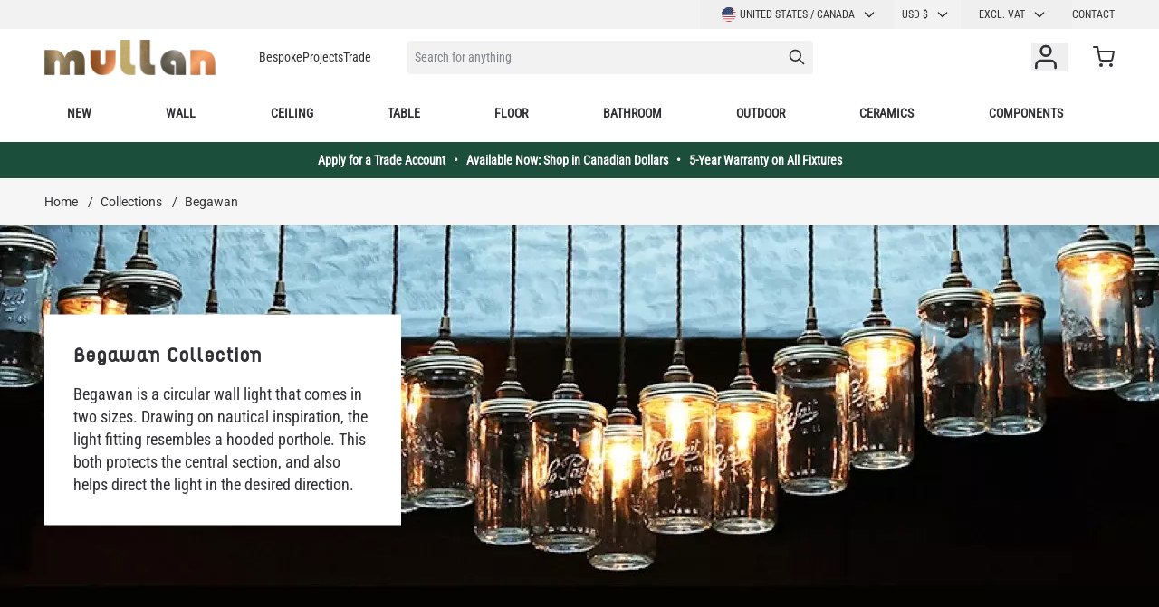

--- FILE ---
content_type: text/html; charset=UTF-8
request_url: https://www.mullanlighting.com/us/collection/begawan/
body_size: 57104
content:
 <!doctype html><html lang="en"><head ><meta charset="utf-8"/>
<meta name="title" content="Begawan - Collections | Mullan Lighting"/>
<meta name="description" content="The Begawan outdoor wall light comes in different sizes and are rated IP54 or above."/>
<meta name="robots" content="INDEX,FOLLOW"/>
<meta name="viewport" content="width=device-width, initial-scale=1"/>
<title>Begawan - Collections | Mullan Lighting</title>
<link  rel="stylesheet" type="text/css"  media="all" href="https://www.mullanlighting.com/static/version1762337969/frontend/Mullan/hyva-ml/en_US/css/styles.css" />
<link  rel="stylesheet" type="text/css"  media="all" href="https://www.mullanlighting.com/static/version1762337969/frontend/Mullan/hyva-ml/en_US/StripeIntegration_Payments/css/wallets.css" />

<style type="text/css">@font-face {font-family:Roboto Condensed;font-style:normal;font-weight:400;src:url(/cf-fonts/v/roboto-condensed/5.0.14/greek-ext/wght/normal.woff2);unicode-range:U+1F00-1FFF;font-display:swap;}@font-face {font-family:Roboto Condensed;font-style:normal;font-weight:400;src:url(/cf-fonts/v/roboto-condensed/5.0.14/cyrillic/wght/normal.woff2);unicode-range:U+0301,U+0400-045F,U+0490-0491,U+04B0-04B1,U+2116;font-display:swap;}@font-face {font-family:Roboto Condensed;font-style:normal;font-weight:400;src:url(/cf-fonts/v/roboto-condensed/5.0.14/latin/wght/normal.woff2);unicode-range:U+0000-00FF,U+0131,U+0152-0153,U+02BB-02BC,U+02C6,U+02DA,U+02DC,U+0304,U+0308,U+0329,U+2000-206F,U+2074,U+20AC,U+2122,U+2191,U+2193,U+2212,U+2215,U+FEFF,U+FFFD;font-display:swap;}@font-face {font-family:Roboto Condensed;font-style:normal;font-weight:400;src:url(/cf-fonts/v/roboto-condensed/5.0.14/latin-ext/wght/normal.woff2);unicode-range:U+0100-02AF,U+0304,U+0308,U+0329,U+1E00-1E9F,U+1EF2-1EFF,U+2020,U+20A0-20AB,U+20AD-20CF,U+2113,U+2C60-2C7F,U+A720-A7FF;font-display:swap;}@font-face {font-family:Roboto Condensed;font-style:normal;font-weight:400;src:url(/cf-fonts/v/roboto-condensed/5.0.14/cyrillic-ext/wght/normal.woff2);unicode-range:U+0460-052F,U+1C80-1C88,U+20B4,U+2DE0-2DFF,U+A640-A69F,U+FE2E-FE2F;font-display:swap;}@font-face {font-family:Roboto Condensed;font-style:normal;font-weight:400;src:url(/cf-fonts/v/roboto-condensed/5.0.14/vietnamese/wght/normal.woff2);unicode-range:U+0102-0103,U+0110-0111,U+0128-0129,U+0168-0169,U+01A0-01A1,U+01AF-01B0,U+0300-0301,U+0303-0304,U+0308-0309,U+0323,U+0329,U+1EA0-1EF9,U+20AB;font-display:swap;}@font-face {font-family:Roboto Condensed;font-style:normal;font-weight:400;src:url(/cf-fonts/v/roboto-condensed/5.0.14/greek/wght/normal.woff2);unicode-range:U+0370-03FF;font-display:swap;}</style>
<style type="text/css">@font-face {font-family:Roboto;font-style:normal;font-weight:400;src:url(/cf-fonts/s/roboto/5.0.11/latin/400/normal.woff2);unicode-range:U+0000-00FF,U+0131,U+0152-0153,U+02BB-02BC,U+02C6,U+02DA,U+02DC,U+0304,U+0308,U+0329,U+2000-206F,U+2074,U+20AC,U+2122,U+2191,U+2193,U+2212,U+2215,U+FEFF,U+FFFD;font-display:swap;}@font-face {font-family:Roboto;font-style:normal;font-weight:400;src:url(/cf-fonts/s/roboto/5.0.11/cyrillic/400/normal.woff2);unicode-range:U+0301,U+0400-045F,U+0490-0491,U+04B0-04B1,U+2116;font-display:swap;}@font-face {font-family:Roboto;font-style:normal;font-weight:400;src:url(/cf-fonts/s/roboto/5.0.11/latin-ext/400/normal.woff2);unicode-range:U+0100-02AF,U+0304,U+0308,U+0329,U+1E00-1E9F,U+1EF2-1EFF,U+2020,U+20A0-20AB,U+20AD-20CF,U+2113,U+2C60-2C7F,U+A720-A7FF;font-display:swap;}@font-face {font-family:Roboto;font-style:normal;font-weight:400;src:url(/cf-fonts/s/roboto/5.0.11/vietnamese/400/normal.woff2);unicode-range:U+0102-0103,U+0110-0111,U+0128-0129,U+0168-0169,U+01A0-01A1,U+01AF-01B0,U+0300-0301,U+0303-0304,U+0308-0309,U+0323,U+0329,U+1EA0-1EF9,U+20AB;font-display:swap;}@font-face {font-family:Roboto;font-style:normal;font-weight:400;src:url(/cf-fonts/s/roboto/5.0.11/cyrillic-ext/400/normal.woff2);unicode-range:U+0460-052F,U+1C80-1C88,U+20B4,U+2DE0-2DFF,U+A640-A69F,U+FE2E-FE2F;font-display:swap;}@font-face {font-family:Roboto;font-style:normal;font-weight:400;src:url(/cf-fonts/s/roboto/5.0.11/greek/400/normal.woff2);unicode-range:U+0370-03FF;font-display:swap;}@font-face {font-family:Roboto;font-style:normal;font-weight:400;src:url(/cf-fonts/s/roboto/5.0.11/greek-ext/400/normal.woff2);unicode-range:U+1F00-1FFF;font-display:swap;}</style>
<link  rel="icon" type="image/x-icon" href="https://www.mullanlighting.com/media/favicon/websites/1/favicon.ico" />
<link  rel="shortcut icon" type="image/x-icon" href="https://www.mullanlighting.com/media/favicon/websites/1/favicon.ico" />
<link  rel="canonical" href="https://www.mullanlighting.com/us/collection/begawan/" />
<link  rel="alternate" hreflang="x-default" href="https://www.mullanlighting.com/en/collection/begawan/" />
<link  rel="alternate" hreflang="fr-FR" href="https://www.mullanlighting.com/fr/collection/begawan/" />
<link  rel="alternate" hreflang="en-US" href="https://www.mullanlighting.com/us/collection/begawan/" />
<link  rel="alternate" hreflang="en-GB" href="https://www.mullanlighting.com/uk/collection/begawan/" />
<meta name="p:domain_verify" content="ccdb3af29a94e8994dda9bf3a7ed0492"/>    <!-- Critical CSS for <lite-youtube> element to avoid CLS: https://web.dev/cls/ --><style> lite-youtube{background-color:#000;position:relative;display:block;contain:content;background-position:center center;background-size:cover;cursor:pointer}lite-youtube::after{content:"";display:block;padding-bottom:calc(100% / (16 / 9))}</style> <script>
    var BASE_URL = 'https://www.mullanlighting.com/us/';
    var THEME_PATH = 'https://www.mullanlighting.com/static/version1762337969/frontend/Mullan/hyva-ml/en_US';
    var COOKIE_CONFIG = {
        "expires": null,
        "path": "\u002F",
        "domain": ".www.mullanlighting.com",
        "secure": true,
        "lifetime": "86400",
        "cookie_restriction_enabled": false    };
    var CURRENT_STORE_CODE = 'us';
    var CURRENT_WEBSITE_ID = '5';

    window.hyva = window.hyva || {}

    window.cookie_consent_groups = window.cookie_consent_groups || {}
    window.cookie_consent_groups['necessary'] = true;

    window.cookie_consent_config = window.cookie_consent_config || {};
    window.cookie_consent_config['necessary'] = [].concat(
        window.cookie_consent_config['necessary'] || [],
        [
            'user_allowed_save_cookie',
            'form_key',
            'mage-messages',
            'private_content_version',
            'mage-cache-sessid',
            'last_visited_store',
            'section_data_ids'
        ]
    );</script> <script>
    'use strict';
    (function( hyva, undefined ) {

        function lifetimeToExpires(options, defaults) {

            const lifetime = options.lifetime || defaults.lifetime;

            if (lifetime) {
                const date = new Date;
                date.setTime(date.getTime() + lifetime * 1000);
                return date;
            }

            return null;
        }

        function generateRandomString() {

            const allowedCharacters = '0123456789abcdefghijklmnopqrstuvwxyzABCDEFGHIJKLMNOPQRSTUVWXYZ',
                length = 16;

            let formKey = '',
                charactersLength = allowedCharacters.length;

            for (let i = 0; i < length; i++) {
                formKey += allowedCharacters[Math.round(Math.random() * (charactersLength - 1))]
            }

            return formKey;
        }

        const sessionCookieMarker = {noLifetime: true}

        const cookieTempStorage = {};

        const internalCookie = {
            get(name) {
                const v = document.cookie.match('(^|;) ?' + name + '=([^;]*)(;|$)');
                return v ? v[2] : null;
            },
            set(name, value, days, skipSetDomain) {
                let expires,
                    path,
                    domain,
                    secure,
                    samesite;

                const defaultCookieConfig = {
                    expires: null,
                    path: '/',
                    domain: null,
                    secure: false,
                    lifetime: null,
                    samesite: 'lax'
                };

                const cookieConfig = window.COOKIE_CONFIG || {};

                expires = days && days !== sessionCookieMarker
                    ? lifetimeToExpires({lifetime: 24 * 60 * 60 * days, expires: null}, defaultCookieConfig)
                    : lifetimeToExpires(window.COOKIE_CONFIG, defaultCookieConfig) || defaultCookieConfig.expires;

                path = cookieConfig.path || defaultCookieConfig.path;
                domain = !skipSetDomain && (cookieConfig.domain || defaultCookieConfig.domain);
                secure = cookieConfig.secure || defaultCookieConfig.secure;
                samesite = cookieConfig.samesite || defaultCookieConfig.samesite;

                document.cookie = name + "=" + encodeURIComponent(value) +
                    (expires && days !== sessionCookieMarker ? '; expires=' + expires.toGMTString() : '') +
                    (path ? '; path=' + path : '') +
                    (domain ? '; domain=' + domain : '') +
                    (secure ? '; secure' : '') +
                    (samesite ? '; samesite=' + samesite : 'lax');
            },
            isWebsiteAllowedToSaveCookie() {
                const allowedCookies = this.get('user_allowed_save_cookie');
                if (allowedCookies) {
                    const allowedWebsites = JSON.parse(unescape(allowedCookies));

                    return allowedWebsites[CURRENT_WEBSITE_ID] === 1;
                }
                return false;
            },
            getGroupByCookieName(name) {
                const cookieConsentConfig = window.cookie_consent_config || {};
                let group = null;
                for (let prop in cookieConsentConfig) {
                    if (!cookieConsentConfig.hasOwnProperty(prop)) continue;
                    if (cookieConsentConfig[prop].includes(name)) {
                        group = prop;
                        break;
                    }
                }
                return group;
            },
            isCookieAllowed(name) {
                const cookieGroup = this.getGroupByCookieName(name);
                return cookieGroup
                    ? window.cookie_consent_groups[cookieGroup]
                    : this.isWebsiteAllowedToSaveCookie();
            },
            saveTempStorageCookies() {
                for (const [name, data] of Object.entries(cookieTempStorage)) {
                    if (this.isCookieAllowed(name)) {
                        this.set(name, data['value'], data['days'], data['skipSetDomain']);
                        delete cookieTempStorage[name];
                    }
                }
            }
        };

        hyva.getCookie = (name) => {
            const cookieConfig = window.COOKIE_CONFIG || {};

            if (cookieConfig.cookie_restriction_enabled && ! internalCookie.isCookieAllowed(name)) {
                return cookieTempStorage[name] ? cookieTempStorage[name]['value'] : null;
            }

            return internalCookie.get(name);
        }

        hyva.setCookie = (name, value, days, skipSetDomain) => {
            const cookieConfig = window.COOKIE_CONFIG || {};

            if (cookieConfig.cookie_restriction_enabled && ! internalCookie.isCookieAllowed(name)) {
                cookieTempStorage[name] = {value, days, skipSetDomain};
                return;
            }
            return internalCookie.set(name, value, days, skipSetDomain);
        }


        hyva.setSessionCookie = (name, value, skipSetDomain) => {
            return hyva.setCookie(name, value, sessionCookieMarker, skipSetDomain)
        }

        hyva.getBrowserStorage = () => {
            const browserStorage = window.localStorage || window.sessionStorage;
            if (!browserStorage) {
                console.warn('Browser Storage is unavailable');
                return false;
            }
            try {
                browserStorage.setItem('storage_test', '1');
                browserStorage.removeItem('storage_test');
            } catch (error) {
                console.warn('Browser Storage is not accessible', error);
                return false;
            }
            return browserStorage;
        }

        hyva.postForm = (postParams) => {
            const form = document.createElement("form");

            let data = postParams.data;

            if (! postParams.skipUenc && ! data.uenc) {
                data.uenc = btoa(window.location.href);
            }
            form.method = "POST";
            form.action = postParams.action;

            Object.keys(postParams.data).map(key => {
                const field = document.createElement("input");
                field.type = 'hidden'
                field.value = postParams.data[key];
                field.name = key;
                form.appendChild(field);
            });

            const form_key = document.createElement("input");
            form_key.type = 'hidden';
            form_key.value = hyva.getFormKey();
            form_key.name="form_key";
            form.appendChild(form_key);

            document.body.appendChild(form);

            form.submit();
        }

        hyva.getFormKey = function () {
            let formKey = hyva.getCookie('form_key');

            if (!formKey) {
                formKey = generateRandomString();
                hyva.setCookie('form_key', formKey);
            }

            return formKey;
        }

        hyva.formatPrice = (value, showSign, options = {}) => {
            const formatter = new Intl.NumberFormat(
                'en\u002DUS',
                Object.assign({
                    style: 'currency',
                    currency: 'USD',
                    signDisplay: showSign ? 'always' : 'auto'
                }, options)
            );
            return (typeof Intl.NumberFormat.prototype.formatToParts === 'function') ?
                formatter.formatToParts(value).map(({type, value}) => {
                    switch (type) {
                        case 'currency':
                            return 'US\u0024' || value;
                        case 'minusSign':
                            return '- ';
                        case 'plusSign':
                            return '+ ';
                        default :
                            return value;
                    }
                }).reduce((string, part) => string + part) :
                formatter.format(value);
        }

 const formatStr = function (str, nStart) {
            const args = Array.from(arguments).slice(2);

            return str.replace(/(%+)([0-9]+)/g, (m, p, n) => {
                const idx = parseInt(n) - nStart;

                if (args[idx] === null || args[idx] === void 0) {
                    return m;
                }
                return p.length % 2
                    ? p.slice(0, -1).replace('%%', '%') + args[idx]
                    : p.replace('%%', '%') + n;
            })
        }

 hyva.str = function (string) {
            const args = Array.from(arguments);
            args.splice(1, 0, 1);

            return formatStr.apply(undefined, args);
        }

 hyva.strf = function () {
            const args = Array.from(arguments);
            args.splice(1, 0, 0);

            return formatStr.apply(undefined, args);
        }

        /**
         * Take a html string as `content` parameter and
         * extract an element from the DOM to replace in
         * the current page under the same selector,
         * defined by `targetSelector`
         */
        hyva.replaceDomElement = (targetSelector, content) => {
            
            const parser = new DOMParser();
            const doc = parser.parseFromString(content, 'text/html');
            const contentNode = doc.querySelector(targetSelector);

            
            if (!contentNode) {
                return;
            }

            hyva.activateScripts(contentNode)

            
            document.querySelector(targetSelector).replaceWith(contentNode);

            
            window.dispatchEvent(new CustomEvent("reload-customer-section-data"));
            hyva.initMessages();
        }

        hyva.activateScripts = (contentNode) => {
            
            
            
            const tmpScripts = contentNode.getElementsByTagName('script');

            if (tmpScripts.length > 0) {
                
                
                const scripts = [];
                for (let i = 0; i < tmpScripts.length; i++) {
                    scripts.push(tmpScripts[i]);
                }

                
                for (let i = 0; i < scripts.length; i++) {
                    let script = document.createElement('script');
                    script.innerHTML = scripts[i].innerHTML;

                    document.head.appendChild(script);

                    
                    scripts[i].parentNode.removeChild(scripts[i]);
                }
            }
            return contentNode;
        }

 const replace = {['+']: '-', ['/']: '_', ['=']: ','};
        hyva.getUenc = () => btoa(window.location.href).replace(/[+/=]/g, match => replace[match]);

        let currentTrap;

        const focusableElements = (rootElement) => {
            const selector = 'button, [href], input, select, textarea, details, [tabindex]:not([tabindex="-1"]';
            return Array.from(rootElement.querySelectorAll(selector))
                .filter(el => {
                    return el.style.display !== 'none'
                        && !el.disabled
                        && el.tabIndex !== -1
                        && (el.offsetWidth || el.offsetHeight || el.getClientRects().length)
                })
        }

        const focusTrap = (e) => {
            const isTabPressed = e.key === 'Tab' || e.keyCode === 9;
            if (!isTabPressed) return;

            const focusable = focusableElements(currentTrap)
            const firstFocusableElement = focusable[0]
            const lastFocusableElement = focusable[focusable.length - 1]

            e.shiftKey
                ? document.activeElement === firstFocusableElement && (lastFocusableElement.focus(), e.preventDefault())
                : document.activeElement === lastFocusableElement && (firstFocusableElement.focus(), e.preventDefault())
        };

        hyva.releaseFocus = (rootElement) => {
            if (currentTrap && (!rootElement || rootElement === currentTrap)) {
                currentTrap.removeEventListener('keydown', focusTrap)
                currentTrap = null
            }
        }
        hyva.trapFocus = (rootElement) => {
            if (!rootElement) return;
            hyva.releaseFocus()
            currentTrap = rootElement
            rootElement.addEventListener('keydown', focusTrap)
            const firstElement = focusableElements(rootElement)[0]
            firstElement && firstElement.focus()
        }

                hyva.alpineInitialized = (fn) => window.addEventListener('alpine:initialized', fn, {once: true})
         window.addEventListener('user-allowed-save-cookie', () => internalCookie.saveTempStorageCookies())

    }( window.hyva = window.hyva || {} ));</script> <script>
    if (!window.IntersectionObserver) {
        window.IntersectionObserver = function (callback) {
            this.observe = el => el && callback(this.takeRecords());
            this.takeRecords = () => [{isIntersecting: true, intersectionRatio: 1}];
            this.disconnect = () => {};
            this.unobserve = () => {};
        }
    }</script>
<meta property="og:type" content="product.group"/>
<meta property="og:title" content="Begawan&#x20;-&#x20;Collections&#x20;&#x7C;&#x20;Mullan&#x20;Lighting"/>
<meta property="og:description" content="The&#x20;Begawan&#x20;outdoor&#x20;wall&#x20;light&#x20;comes&#x20;in&#x20;different&#x20;sizes&#x20;and&#x20;are&#x20;rated&#x20;IP54&#x20;or&#x20;above."/>
<meta property="og:url" content="https://www.mullanlighting.com/us/collection/begawan"/>
<meta property="og:site_name" content="Mullan Lighting"/>
<script type="application/ld+json">{"@context":"http:\/\/schema.org","@type":"WebSite","url":"https:\/\/www.mullanlighting.com\/","name":"Mullan Lighting","about":"Mullan Lighting design and manufacture bespoke lighting for the commercial, hospitality, retail, and residential sectors."}</script><script type="application/ld+json">{"@context":"http:\/\/schema.org","@type":"Organization","@id":"https:\/\/www.mullanlighting.com\/","name":"Mullan Lighting","description":"Mullan Lighting design and manufacture bespoke lighting for the commercial, hospitality, retail, and residential sectors.","telephone":"+353 47 86584","email":"contact@mullanlighting.com","address":{"@type":"PostalAddress","addressCountry":"","addressLocality":"Ireland","addressRegion":"Co. Monaghan","streetAddress":"Mullan Village","postalCode":"H18 EC98"},"image":"https:\/\/www.mullanlighting.com\/media\/seller_image\/default\/Mullan-Lighting-logo-colour.jpg","priceRange":"$$-$$$","url":"https:\/\/www.mullanlighting.com\/"}</script><script type="application/ld+json">{"@context":"http:\/\/schema.org","@type":"BreadcrumbList","itemListElement":[{"@type":"ListItem","item":{"@id":"https:\/\/www.mullanlighting.com\/us\/collection\/","name":"Collections"},"position":1},{"@type":"ListItem","item":{"@id":"https:\/\/www.mullanlighting.com\/us\/collection\/begawan\/","name":"Begawan"},"position":2}]}</script> 
<script type="application/ld+json">{"@context":"http:\/\/schema.org\/","@type":"WebPage","url":"https:\/\/www.mullanlighting.com\/us\/collection\/begawan\/","mainEntity":{"@context":"http:\/\/schema.org","@type":"OfferCatalog","name":"Begawan Collection","url":"https:\/\/www.mullanlighting.com\/us\/collection\/begawan\/","numberOfItems":2,"itemListElement":[]},"speakable":{"@type":"SpeakableSpecification","cssSelector":[".category-description"],"xpath":["\/html\/head\/title"]}}</script><script src="https://cdn.brevo.com/js/sdk-loader.js" async></script><script>window.Brevo = window.Brevo || [];
                            Brevo.push([
                                "init",
                                {
                                    client_key: "gj5fy1ogiqgb1sgluzonn",
                                    email_id: "",
                                }
                            ]);
                        </script>
<script>

!function(f,b,e,v,n,t,s)
{if(f.fbq)return;n=f.fbq=function(){n.callMethod?
n.callMethod.apply(n,arguments):n.queue.push(arguments)};
if(!f._fbq)f._fbq=n;n.push=n;n.loaded=!0;n.version='2.0';
n.queue=[];t=b.createElement(e);t.async=!0;
t.src=v;s=b.getElementsByTagName(e)[0];
s.parentNode.insertBefore(t,s)}(window,document,'script',
'https://connect.facebook.net/en_US/fbevents.js');
 fbq('init', '771380936951045'); 
fbq('track', 'PageView');


 

</script><meta name="facebook-domain-verification" content="sxcrydwc4vsr6n0n8b43uaiu6p1bsz" />
<script>
(function(w,d,s,l,i){w[l]=w[l]||[];w[l].push({'gtm.start':
new Date().getTime(),event:'gtm.js'});var f=d.getElementsByTagName(s)[0],
j=d.createElement(s),dl=l!='dataLayer'?'&l='+l:'';j.async=true;j.src=
'https://www.googletagmanager.com/gtm.js?id='+i+dl;f.parentNode.insertBefore(j,f);
})(window,document,'script','dataLayer','GTM-WCDR5FP');
</script>
</head>
<script>

!function(f,b,e,v,n,t,s)
{if(f.fbq)return;n=f.fbq=function(){n.callMethod?
n.callMethod.apply(n,arguments):n.queue.push(arguments)};
if(!f._fbq)f._fbq=n;n.push=n;n.loaded=!0;n.version='2.0';
n.queue=[];t=b.createElement(e);t.async=!0;
t.src=v;s=b.getElementsByTagName(e)[0];
s.parentNode.insertBefore(t,s)}(window,document,'script',
'https://connect.facebook.net/en_US/fbevents.js');
 fbq('init', '771380936951045'); 
fbq('track', 'PageView');


 

</script><meta name="facebook-domain-verification" content="sxcrydwc4vsr6n0n8b43uaiu6p1bsz" />
<script>
(function(w,d,s,l,i){w[l]=w[l]||[];w[l].push({'gtm.start':
new Date().getTime(),event:'gtm.js'});var f=d.getElementsByTagName(s)[0],
j=d.createElement(s),dl=l!='dataLayer'?'&l='+l:'';j.async=true;j.src=
'https://www.googletagmanager.com/gtm.js?id='+i+dl;f.parentNode.insertBefore(j,f);
})(window,document,'script','dataLayer','GTM-WCDR5FP');
</script>
</head><body id="html-body" class="page-with-filter page-products categorypath-collection-begawan category-begawan catalog-category-view page-layout-1column"><!-- Google Tag Manager (noscript) -->
<noscript><iframe src="https://www.googletagmanager.com/ns.html?id=GTM-WCDR5FP"
height="0" width="0" style="display:none;visibility:hidden"></iframe></noscript>
<!-- End Google Tag Manager (noscript) --><input name="form_key" type="hidden" value="PXhKsG1ImexL29NS" />  <noscript><section class="message global noscript border-b-2 border-blue-500 bg-blue-50 shadow-none m-0 px-0 rounded-none font-normal"><div class="container text-center"><p><strong>JavaScript seems to be disabled in your browser.</strong> <span> For the best experience on our site, be sure to turn on Javascript in your browser.</span></p></div></section></noscript>    <script>
    document.body.addEventListener('touchstart', () => {}, {passive: true})</script> <div class="page-wrapper"><header class="page-header"> <a class="action skip sr-only focus:not-sr-only focus:absolute focus:z-40 focus:bg-white contentarea" href="#contentarea"><span> Skip to Content</span></a> <script>
    function initHeader () {
        return {
            searchOpen: false,
            cart: {},
            getData(data) {
                if (data.cart) { this.cart = data.cart }
            },
            menu: initHeaderNavigation()
        }
    }
    function initCompareHeader() {
        return {
            compareProducts: null,
            itemCount: 0,
            receiveCompareData(data) {
                if (data['compare-products']) {
                    this.compareProducts = data['compare-products'];
                    this.itemCount = this.compareProducts.count;
                }
            }
        }
    }</script><div id="header" class="w-full bg-white relative font-base z-10" x-data="initHeader()" @keydown.window.escape="searchOpen = false;" @private-content-loaded.window="getData(event.detail.data)" ><div class="bg-gray-200 not-sticky"><!--Top Header links--><div class="container justify-end md:flex hidden items-center"><div class="md:flex md:gap-2 order-1 md:order-2">  <div x-data="{ open: false }" class="w-full md:w-auto md:-mx-2 px-8 md:px-0" ><div class="title-font font-medium text-gray-900 tracking-widest text-sm mb-3 uppercase sr-only">Language</div><div class="relative inline-block text-left text-base md:text-xs normal-case md:uppercase w-full md:w-auto" @mouseleave="open = false"><div><button @mouseover="open = true" @keydown.window.escape="open=false" type="button" class="inline-flex items-center justify-start md:justify-center w-full md:px-6 py-0 md:py-2 normal-case md:uppercase focus:outline-none md:whitespace-nowrap" aria-haspopup="true" aria-expanded="true" ><img loading="lazy" src="https&#x3A;&#x2F;&#x2F;www.mullanlighting.com&#x2F;static&#x2F;version1762337969&#x2F;frontend&#x2F;Mullan&#x2F;hyva-ml&#x2F;en_US&#x2F;images&#x2F;flags&#x2F;us.svg" alt="United States / Canada" class="w-4 h-4 mr-1 rounded-full" >United States / Canada <svg xmlns="http://www.w3.org/2000/svg" fill="none" viewBox="0 0 24 24" stroke-width="2" stroke="currentColor" class="flex self-center md:w-4 md:h-4 h-6 w-6 -mr-1 md:ml-2 ml-auto" width="15" height="15" role="img">
  <path stroke-linecap="round" stroke-linejoin="round" d="M19 9l-7 7-7-7"/>
<title>chevron-down</title></svg>
</button></div><nav x-cloak="" x-show="open" class="absolute -left-4 md:left-auto right-0 top-full z-30 md:w-max overflow-auto origin-top-left bg-white shadow-md"><div class="my-1" role="menu" aria-orientation="vertical" aria-labelledby="options-menu">    <a href="https://www.mullanlighting.com/us/stores/store/redirect/___store/en/___from_store/us/uenc/aHR0cHM6Ly93d3cubXVsbGFubGlnaHRpbmcuY29tL2VuL2NvbGxlY3Rpb24vYmVnYXdhbi8~/" class="block flex items-center px-4 py-2 lg:px-5 lg:py-2 hover:bg-gray-100 Rest of World" ><img loading="lazy" src="https&#x3A;&#x2F;&#x2F;www.mullanlighting.com&#x2F;static&#x2F;version1762337969&#x2F;frontend&#x2F;Mullan&#x2F;hyva-ml&#x2F;en_US&#x2F;images&#x2F;flags&#x2F;en.svg" alt="Rest of World" class="w-4 h-4 mr-1 rounded-full">Rest of World</a>    <a href="https://www.mullanlighting.com/us/stores/store/redirect/___store/fr/___from_store/us/uenc/aHR0cHM6Ly93d3cubXVsbGFubGlnaHRpbmcuY29tL2ZyL2NvbGxlY3Rpb24vYmVnYXdhbi8~/" class="block flex items-center px-4 py-2 lg:px-5 lg:py-2 hover:bg-gray-100 France" ><img loading="lazy" src="https&#x3A;&#x2F;&#x2F;www.mullanlighting.com&#x2F;static&#x2F;version1762337969&#x2F;frontend&#x2F;Mullan&#x2F;hyva-ml&#x2F;en_US&#x2F;images&#x2F;flags&#x2F;fr.svg" alt="France" class="w-4 h-4 mr-1 rounded-full">France</a>    <a href="https://www.mullanlighting.com/us/stores/store/redirect/___store/uk/___from_store/us/uenc/aHR0cHM6Ly93d3cubXVsbGFubGlnaHRpbmcuY29tL3VrL2NvbGxlY3Rpb24vYmVnYXdhbi8~/" class="block flex items-center px-4 py-2 lg:px-5 lg:py-2 hover:bg-gray-100 United Kingdom" ><img loading="lazy" src="https&#x3A;&#x2F;&#x2F;www.mullanlighting.com&#x2F;static&#x2F;version1762337969&#x2F;frontend&#x2F;Mullan&#x2F;hyva-ml&#x2F;en_US&#x2F;images&#x2F;flags&#x2F;uk.svg" alt="United Kingdom" class="w-4 h-4 mr-1 rounded-full">United Kingdom</a>  </div></nav></div></div>     <div x-data="initCurrencySwitcher_696e542fb1ad9()" class="px-8 md:px-0"><div class="title-font font-medium text-gray-900 tracking-widest text-sm mb-3 uppercase sr-only">Currency</div><div class="relative inline-block text-left text-base md:text-xs normal-case md:uppercase w-full md:w-auto" @mouseleave="open = false"><div><button @mouseover="open = true" @keydown.window.escape="open=false" type="button" class="inline-flex justify-start md:justify-center w-full md:px-4 py-0 md:py-2 focus:outline-none border-0 bg-transparent md:text-xs shadow-none rounded-none focus:ring-transparent" aria-haspopup="true" aria-expanded="true">USD  &#36;  <svg xmlns="http://www.w3.org/2000/svg" fill="none" viewBox="0 0 24 24" stroke-width="2" stroke="currentColor" class="flex self-center md:w-4 md:h-4 h-6 w-6 -mr-1 md:ml-2 ml-auto" width="16" height="16" role="img">
  <path stroke-linecap="round" stroke-linejoin="round" d="M19 9l-7 7-7-7"/>
<title>chevron-down</title></svg>
</button></div><nav x-cloak x-show="open" class="absolute -left-4 md:left-auto right-0 top-full z-30 overflow-auto origin-top-left bg-white shadow-md"><div class="my-1" role="menu" aria-orientation="vertical" aria-labelledby="options-menu">  <a class="block md:px-4 p-2 lg:px-5 lg:py-2 hover:bg-gray-100" href="#" data-currency="CAD" @click='hyva.postForm({"action":"https:\/\/www.mullanlighting.com\/us\/directory\/currency\/switch\/","data":{"currency":"CAD","uenc":"aHR0cHM6Ly93d3cubXVsbGFubGlnaHRpbmcuY29tL3VzL2NvbGxlY3Rpb24vYmVnYXdhbi8~"}})' >CAD &#36;</a>    </div></nav></div></div> <script>
function initCurrencySwitcher_696e542fb1ad9() {
    return {
        open: false,
        init() {
            const url = new URL(window.location.href),
                items = ['CAD','USD'],
                currencyVal = url.searchParams.get('currency')?.toUpperCase(),
                current = 'USD';

            if (current === currencyVal) {
                url.searchParams.delete('currency');
                window.history.pushState({}, '', url.href);

                return;
            }

            if (url.searchParams.has('currency') && items.includes(currencyVal)) {
                document.querySelector(`[data-currency="${currencyVal}"]`)?.click();
            }
        }
    }
}</script>  <div x-data="initTaxSwitcher_696e542fb1fd2()" x-init="setDefaultValue()" class="relative inline-block text-left text-base md:text-xs normal-case md:uppercase w-full md:w-auto px-8 md:px-0" @mouseleave="open = false" ><div class="relative"><button @mouseover="open = true" @keydown.window.escape="open=false" type="button" class="inline-flex justify-start md:justify-end w-full md:pl-5 md:pr-8 py-0 md:py-2 normal-case md:uppercase focus:outline-none md:whitespace-nowrap min-w-[102px]" aria-haspopup="true" aria-expanded="true" ><div class="animate-pulse flex w-full h-2 bg-gray-100 rounded relative top-1 w-8" x-show="!active"></div><div x-cloak x-show="active === excTaxName">Excl. Vat</div><div x-cloak x-show="active === incTaxName">Incl. Vat</div><div x-cloak x-show="active === bothTaxName">Both</div><svg xmlns="http://www.w3.org/2000/svg" fill="none" viewBox="0 0 24 24" stroke-width="2" stroke="currentColor" class="flex self-center md:w-4 md:h-4 h-6 w-6 -mr-1 md:ml-2 ml-auto" width="15" height="15" role="img">
  <path stroke-linecap="round" stroke-linejoin="round" d="M19 9l-7 7-7-7"/>
<title>chevron-down</title></svg>
</button> <nav x-show="open" class="absolute -left-4 md:left-auto right-0 top-full z-20 w-auto overflow-auto origin-top-left w-full bg-white shadow-md min-w-[102px]"><div class="relative" role="menu" aria-orientation="vertical" aria-labelledby="options-menu"><ul x-cloak class="switcher-options-container relative z-20 flex cursor-pointer flex-col z-10 text-base md:text-xs normal-case md:uppercase w-full md:w-auto"><li class="price-excl px-4 py-2 lg:px-5 lg:py-2 hover:bg-gray-100" @click="toggleValue('excl')" x-show="active !== excTaxName">Excl. Vat</li> <li class="price-incl px-4 py-2 lg:px-5 lg:py-2 hover:bg-gray-100" @click="toggleValue('incl')" x-show="active !== incTaxName">Incl. Vat</li> <li class="price-both px-4 py-2 lg:px-5 lg:py-2 hover:bg-gray-100" @click="toggleValue('both')" x-show="active !== bothTaxName">Both</li></ul></div></nav></div><script>
        'use strict';

        function initTaxSwitcher_696e542fb1fd2 () {
            return {
                open: false,
                active: '',
                taxName: 'body-tax-class',
                excTaxName: 'price-excl-tax',
                incTaxName: 'price-incl-tax',
                bothTaxName: 'price-both-tax',
                setDefaultValue: function() {
                    const url = new URL(window.location.href),
                        items = ['incl', 'excl', 'both'],
                        vatVal = url.searchParams.get('vat')?.toLowerCase();

                    if (url.searchParams.has('vat') && items.includes(vatVal)) {
                        this.toggleValue(vatVal);
                    }

                    if (localStorage.getItem(this.taxName) === this.incTaxName) {
                        document.body.classList.add(this.incTaxName);
                        this.active = this.incTaxName;
                    } else if (localStorage.getItem(this.taxName) === this.bothTaxName) {
                        document.body.classList.add(this.bothTaxName);
                        this.active = this.bothTaxName;
                    } else {
                        localStorage.setItem(this.taxName, this.excTaxName);
                        document.body.classList.add(this.excTaxName);
                        this.active = this.excTaxName;
                    }
                },
                toggleValue: function(mode) {
                    if (mode === 'excl') {
                        localStorage.setItem(this.taxName, this.excTaxName);
                        document.body.classList.add(this.excTaxName);
                        document.body.classList.remove(this.incTaxName, this.bothTaxName);
                        this.active = this.excTaxName;
                    } else if (mode === 'incl') {
                        localStorage.setItem(this.taxName, this.incTaxName);
                        document.body.classList.add(this.incTaxName);
                        document.body.classList.remove(this.excTaxName, this.bothTaxName);
                        this.active = this.incTaxName;
                    } else {
                        localStorage.setItem(this.taxName, this.bothTaxName);
                        document.body.classList.add(this.bothTaxName);
                        document.body.classList.remove(this.excTaxName, this.incTaxName);
                        this.active = this.bothTaxName;
                    }
                }
            }
        }</script></div> <div class="uppercase text-xs py-2 text-right"><a href="https://www.mullanlighting.com/us/contact/">Contact</a></div></div></div></div><div id="header-main" class="bg-container z-20 w-full"><div class="flex flex-wrap items-center w-full px-6 py-3 mx-auto mt-0 lg:container lg:relative"><!--Logo--> <div class="order-2 md:order-1 pb-2 w-auto sm:pb-0"><a class="flex items-center justify-center text-xl font-medium tracking-wide text-gray-800 no-underline hover:no-underline font-title" href="https://www.mullanlighting.com/us/" title="" aria-label="store logo"><img loading="lazy" src="https://www.mullanlighting.com/static/version1762337969/frontend/Mullan/hyva-ml/en_US/images/logo.svg" title="" alt="" width="189" height="64" /></a></div> <!--Toggle Menu Open--><div class="lg:hidden flex items-baseline justify-between menu-icon"><div class="flex justify-end w-full"><a @click="$dispatch('toggle-mobile-menu')" class="flex items-center justify-center cursor-pointer mr-4" :class="{ 'ml-auto': menu.open }"><svg xmlns="http://www.w3.org/2000/svg" fill="none" viewBox="0 0 24 24" stroke-width="2" stroke="currentColor" class="block" width="30" height="30" role="img">
  <path stroke-linecap="round" stroke-linejoin="round" d="M4 6h16M4 12h16M4 18h16"/>
<title>menu</title></svg>
</a></div></div><!--Header links--><div class="md:flex items-center order-1 md:order-2 hidden md:ml-12 md:mr-10">    <ul class="__list block __list block w-full md:flex md:grid-cols-3 gap-3 lg:gap-7">        <li class="text-base md:text-sm leading-6 md:leading-7 border-b-2 border-gray-200 md:border-0 py-4 md:py-0 px-8 md:px-0 " >  <a href="https://www.mullanlighting.com/us/lighting-design" class="__inner-link"  data-menu="menu-768" >Bespoke</a> </li>   <li class="text-base md:text-sm leading-6 md:leading-7 border-b-2 border-gray-200 md:border-0 py-4 md:py-0 px-8 md:px-0 " >   <a href="/blog/projects/" data-menu="menu-769" class="__inner-link" >Projects</a>   </li>   <li class="text-base md:text-sm leading-6 md:leading-7 border-b-2 border-gray-200 md:border-0 py-4 md:py-0 px-8 md:px-0 " >   <a href="/us/trade/" data-menu="menu-770" class="__inner-link" >Trade</a>   </li>    </ul></div><!--Search--><div class="lg:max-w-[16rem] xl:max-w-md w-full order-4 lg:order-2 mt-4 lg:mt-0" id="search-content" x-show="true" > <script>
    function initMiniSearchComponent() {
        return {
            "show":false,
            "showInFocusBlock": false,
            "hasSearchResults": false,
            "processing": false,
            "searchTerm": '',
            "prevSearchTerm": '',
            "formSelector":"#search_mini_form",
            "url":"https://www.mullanlighting.com/us/search/ajax/suggest/",
            "destinationSelector":"#search_autocomplete",
            "templates": {"term":{"title":"Search terms","template":"Hyva_SmileElasticsuite::core\/autocomplete\/term.phtml"},"product":{"title":"Products","template":"Hyva_SmileElasticsuite::catalog\/autocomplete\/product.phtml"},"category":{"title":"Categories","template":"Hyva_SmileElasticsuite::catalog\/autocomplete\/category.phtml"},"product_attribute":{"title":"Attributes","template":"Hyva_SmileElasticsuite::catalog\/autocomplete\/product_attribute.phtml","titleRenderer":"renderEsAutocompleteTitleAttribute"},"cms_page":{"title":"Cms page","template":"Hyva_SmileElasticsuite::cms-search\/autocomplete\/cms.phtml"}},
            "priceFormat" : {"pattern":"US$%s","precision":2,"requiredPrecision":2,"decimalSymbol":".","groupSymbol":",","groupLength":3,"integerRequired":false},
            "minSearchLength" : 2,
            "productResults": [],
            "categoryResults": [],
            "termResults": [],
            "brandResults": [],
            "focusIn": function () {
                this.showInFocusBlock = !this.showInFocusBlock
            },
            "removeFocus": function () {
                this.$refs['searchInput'].blur();
                this.showInFocusBlock = false;
            },
            "getSearchResults": function getSearchResults(e) {
                this.showInFocusBlock = true;
                this.searchTerm = e.target.value;

                if (this.searchTerm.length < this.minSearchLength) {
                    this.show = false;
                    this.hasSearchResults = false;
                    this.searchedVal = '';

                    return;
                }

                this.processing = true;

                if (this.hasSearchResults && this.searchTerm === this.prevSearchTerm) {
                    this.show = true;
                }

                this.prevSearchTerm = e.target.value;

                let url = this.url + '?' + new URLSearchParams({
                    q: e.target.value,
                    _: Date.now()
                }).toString();

                fetch(url, {
                    method: 'GET',
                    headers: {'Content-Type': 'application/json'},
                }).then((response) => {
                    if (response.ok) {
                        return response.json();
                    }
                }).then((data)  => {
                    this.productResults = data.filter((obj) => obj.type === 'product');
                    this.categoryResults = data.filter((obj) => obj.type === 'category');
                    this.termResults = data.filter((obj) => obj.type === 'term');
                    this.brandResults = data.filter((obj) => obj.attribute_code === 'manufacturer');
                    this.hasSearchResults = !!this.productResults.length
                        || !!this.categoryResults.length
                        || !!this.termResults.length
                        || !!this.brandResults.length;
                    this.show = this.hasSearchResults;
                    setTimeout(() => { this.processing = false }, 0);
                }).catch((error) => {
                    console.log(error);
                });
            }
        }
    }</script><div x-data="initMiniSearchComponent()" @click.outside="show = false"><form class="form minisearch" id="search_mini_form" action="https://www.mullanlighting.com/us/catalogsearch/result/" method="get"><div class="relative"><label class="sr-only" for="search">Search&#x20;for&#x20;anything</label> <input id="search" x-on:input.debounce="getSearchResults($event)" x-on:focusin="getSearchResults($event)" x-on:focusout="setTimeout(() => { removeFocus() }, 200)" x-on:keydown.escape="removeFocus()" x-ref="searchInput" type="search" class="w-full p-2 leading-normal transition appearance-none text-grey-500 focus:outline-none focus:border-transparent rounded border-gray-300 bg-gray-200 text-sm focus:ring-black" autocapitalize="off" autocomplete="off" autocorrect="off" name="q" value="" placeholder="Search&#x20;for&#x20;anything" maxlength="128" /><div class="absolute inset-y-0 right-0 items-center mr-2 flex"><svg xmlns="http://www.w3.org/2000/svg" fill="none" viewBox="0 0 24 24" stroke-width="2" stroke="currentColor" class="h-5 w-5 inline-block" width="24" height="24" role="img">
  <path stroke-linecap="round" stroke-linejoin="round" d="M21 21l-6-6m2-5a7 7 0 11-14 0 7 7 0 0114 0z"/>
<title>search</title></svg>
</div></div> <div class="search-autocomplete-box w-full" x-show="showInFocusBlock && !show" style="display:none"><div class="default-suggestions container bg-white shadow-md z-50 w-full p-6 md:absolute lg:left-0"><h4 class="text-center pb-4 text-lg lg:text-xl border-b mb-6" x-show="!hasSearchResults && searchTerm.length >= minSearchLength" style="display:none"><span x-show="!processing">Sorry, no results for "<span x-text="searchTerm"></span>"</span> <span x-show="processing" class="animate-pulse">Searching for "<span x-text="searchTerm"></span>..."</span></h4><style>#html-body [data-pb-style=FOB559G],#html-body [data-pb-style=W780R16]{justify-content:flex-start;display:flex;flex-direction:column;background-position:left top;background-size:cover;background-repeat:no-repeat;background-attachment:scroll}#html-body [data-pb-style=FOB559G]{width:25%;margin-top:20px;margin-bottom:20px;align-self:stretch}#html-body [data-pb-style=SSUQ1Y7]{margin-bottom:10px}#html-body [data-pb-style=VS0NGEP]{justify-content:flex-start;display:flex;flex-direction:column;background-position:left top;background-size:cover;background-repeat:no-repeat;background-attachment:scroll;width:75%;margin-top:20px;margin-bottom:20px;align-self:stretch}#html-body [data-pb-style=APOUJ5Q]{margin-bottom:10px}</style><div data-content-type="row" data-appearance="contained" data-element="main"><div data-enable-parallax="0" data-parallax-speed="0.5" data-background-images="{}" data-background-type="image" data-video-loop="true" data-video-play-only-visible="true" data-video-lazy-load="true" data-video-fallback-src="" data-element="inner" data-pb-style="W780R16"><div class="pagebuilder-column-group" style="display: flex;" data-content-type="column-group" data-grid-size="12" data-element="main"><div class="pagebuilder-column" data-content-type="column" data-appearance="full-height" data-background-images="{}" data-element="main" data-pb-style="FOB559G"><h3 class="font-bold" data-content-type="heading" data-appearance="default" data-element="main" data-pb-style="SSUQ1Y7">Popular Searches</h3><div data-content-type="html" data-appearance="default" data-element="main" data-decoded="true"><a class="block my-4" href="https://www.mullanlighting.com/us/wall-lights">Wall lights</a>
<a class="block my-4" href="https://www.mullanlighting.com/us/bathroom-lighting/bathroom-wall-lights">Bathroom wall lights</a>
<a class="block my-4" href="https://www.mullanlighting.com/us/wall-lights/picture-lights">Picture lights</a>
<a class="block my-4" href="https://www.mullanlighting.com/us/ceiling-lights/pendant-lighting">Pendant lights</a>
<a class="block my-4" href="https://www.mullanlighting.com/us/ceramic-lighting">Ceramic lights</a></div></div><div class="pagebuilder-column" data-content-type="column" data-appearance="full-height" data-background-images="{}" data-element="main" data-pb-style="VS0NGEP"><h3 class="font-bold" data-content-type="heading" data-appearance="default" data-element="main" data-pb-style="APOUJ5Q">Trending Now</h3><div data-content-type="products" data-appearance="grid" data-element="main">   <div class="block widget block-products-list grid"> <div class="block-content"><div class="mx-auto grid gap-4 sm:grid-cols-1 lg:grid-cols-3">  <div class="product-wrapper">  <form method="post" action="https://www.mullanlighting.com/us/checkout/cart/add/uenc/aHR0cHM6Ly93d3cubXVsbGFubGlnaHRpbmcuY29tL3VzL2NvbGxlY3Rpb24vYmVnYXdhbi8~/product/5403/" class="item product product-item product_addtocart_form card-interactive flex flex-col relative "><input name="form_key" type="hidden" value="PXhKsG1ImexL29NS"> <input type="hidden" name="product" value="5403">   <a href="https://www.mullanlighting.com/us/elle-35-5cm-solid-brass-picture-light/" class="product photo product-item-photo block mx-auto mb-3 aspect-square overflow-hidden " tabindex="-1"> <script>
                function initHover__696e542fb9455()
                {
                    return {
                        isMobile: true,
                        init() {
                            const matchMedia = window.matchMedia('(max-width: 768px)');
                            this.isMobile = matchMedia.matches;
                        },
                        toggleHoverImage() {
                            if (this.isMobile) {
                                return;
                            }

                            const imgElement = this.$el;
                            const originalSrc = imgElement.getAttribute('src');
                            const hoverSrc = imgElement.getAttribute('hover-src');

                            imgElement.setAttribute('src', hoverSrc);
                            imgElement.setAttribute('hover-src', originalSrc);
                        }
                    }
                }</script> <img class="hover:shadow-sm min-h-full object-cover" loading="eager" hover-src="https://www.mullanlighting.com/media/catalog/product/cache/69b6ecebc25177b5ed9b17b062549874/m/u/mullan-lighting---p003-01---mpl004.jpg" x-data="initHover__696e542fb9455()" @mouseenter="toggleHoverImage()" @mouseleave="toggleHoverImage()" @update-gallery-5403.window="$root.src = event.detail" alt='Elle Solid Brass Picture Light 14", Antique Brass' title='Elle Solid Brass Picture Light 14", Antique Brass' src="https://www.mullanlighting.com/media/catalog/product/cache/38ec631d156fc717695e8c81650b9133/m/p/mpl004antbrs-ul_5_1.jpg" width="752" height="752"></a> <div class="hidden lg:flex absolute top-2 left-2 uppercase text-xs gap-2 flex-wrap">    <div class="bg-primary-darker text-white flex items-center gap-1 p-1"><svg xmlns="http://www.w3.org/2000/svg" width="16" height="16" viewbox="0 0 24 24" class="inline" role="img"><path fill="#fff" fill-rule="evenodd" d="M11.176 11.53c.546-.767.485-1.575.106-3.028-.749-2.873-.45-4.448 2.133-6.313l1.26-.91.306 1.525c.324 1.62.856 2.623 2.223 4.55l.108.154C19.281 10.285 20 11.96 20 15c0 3.688-3.729 7-8 7-4.272 0-8-3.311-8-7 0-.069 0-.067-.012-.372-.09-2.356.346-4.2 2.11-6.192q.557-.63 1.272-1.212l1.052-.855.506 1.258q.563 1.391 1.307 2.195.627.68.94 1.708M7.594 9.762c-1.357 1.533-1.68 2.899-1.607 4.79.013.352.013.34.013.448 0 2.528 2.784 5 6 5s6-2.473 6-5c0-2.542-.568-3.865-2.32-6.335l-.108-.154c-1.063-1.5-1.697-2.543-2.117-3.71-.685.82-.644 1.636-.237 3.197.749 2.873.45 4.448-2.133 6.313l-1.473 1.063-.11-1.813c-.07-1.159-.333-1.945-.737-2.383a8 8 0 0 1-1.081-1.515z"></path><title>flame</title></svg>
 <span>Bestseller</span></div></div><div class="product-info flex flex-col grow"> <div class="mt-2 mb-1 items-center justify-center text-primary text-base "><a class="product-item-link" href="https://www.mullanlighting.com/us/elle-35-5cm-solid-brass-picture-light/">Elle Solid Brass Picture Light 14" IP20</a></div>   <script>
                function initPriceBox__696e542fb9455()
                {
                    return {
                        updatePrice(priceData) {
                            const regularPriceLabel = this.$root.querySelector('.normal-price .price-label');
                            const regularPriceElement = this.$root.querySelector('.normal-price .price-wrapper .price');
                            if (priceData.finalPrice.amount < priceData.oldPrice.amount) {
                                regularPriceLabel.classList.add('hidden');
                            } else {
                                regularPriceLabel.classList.remove('hidden');
                            }
                            regularPriceElement.innerText = hyva.formatPrice(priceData.finalPrice.amount);
                        }
                    }
                }</script><div class="pt-1 text-gray-900" x-data="initPriceBox__696e542fb9455()" @update-prices-5403.window="updatePrice(event.detail);"><div class="price-box price-final_price" data-role="priceBox" data-product-id="5403" data-price-box="product-id-5403">    <span x-data x-id="['price\u002Dincluding\u002Dtax\u002Dproduct\u002Dprice\u002D5403']" class="price-container price-final_price tax weee"> <span :id="$id('price\u002Dincluding\u002Dtax\u002Dproduct\u002Dprice\u002D5403')" data-label="Incl. Tax" data-price-amount="194.35" data-price-type="finalPrice" class="price-wrapper price-including-tax"><span class="price">US$194.35</span></span>      <span id="price-excluding-tax-product-price-5403" data-label="Excl. Tax" data-price-amount="194.35" data-price-type="basePrice" class="price-wrapper price-excluding-tax"><span class="price">US$194.35</span></span>   </span>  </div></div>  <ul class="grid grid-flow-col auto-cols-max gap-1.5 my-4 items-center">       <li><img loading="lazy" id="" src="https://www.mullanlighting.com/media/mageworx/optionfeatures/product/option/value/2/_/30x30/2_antslv_50_355.png" alt="Antique Silver"></li>      <li><img loading="lazy" id="" src="https://www.mullanlighting.com/media/mageworx/optionfeatures/product/option/value/3/_/30x30/3_polbrs_50_370.png" alt="Polished Brass"></li>      <li><img loading="lazy" id="" src="https://www.mullanlighting.com/media/mageworx/optionfeatures/product/option/value/4/_/30x30/4_satbrs_50_368.png" alt="Satin Brass"></li>    <li class="text-sm text-gray-500">+ 2 more</li> </ul> <div class="uppercase text-xs flex gap-2 flex-wrap lg:hidden">    <div class="bg-primary-darker text-white flex items-center gap-1 p-1"><svg xmlns="http://www.w3.org/2000/svg" width="16" height="16" viewbox="0 0 24 24" class="inline" role="img"><path fill="#fff" fill-rule="evenodd" d="M11.176 11.53c.546-.767.485-1.575.106-3.028-.749-2.873-.45-4.448 2.133-6.313l1.26-.91.306 1.525c.324 1.62.856 2.623 2.223 4.55l.108.154C19.281 10.285 20 11.96 20 15c0 3.688-3.729 7-8 7-4.272 0-8-3.311-8-7 0-.069 0-.067-.012-.372-.09-2.356.346-4.2 2.11-6.192q.557-.63 1.272-1.212l1.052-.855.506 1.258q.563 1.391 1.307 2.195.627.68.94 1.708M7.594 9.762c-1.357 1.533-1.68 2.899-1.607 4.79.013.352.013.34.013.448 0 2.528 2.784 5 6 5s6-2.473 6-5c0-2.542-.568-3.865-2.32-6.335l-.108-.154c-1.063-1.5-1.697-2.543-2.117-3.71-.685.82-.644 1.636-.237 3.197.749 2.873.45 4.448-2.133 6.313l-1.473 1.063-.11-1.813c-.07-1.159-.333-1.945-.737-2.383a8 8 0 0 1-1.081-1.515z"></path><title>flame</title></svg>
 <span>Bestseller</span></div></div></div></form></div> <div class="product-wrapper">  <form method="post" action="https://www.mullanlighting.com/us/checkout/cart/add/uenc/aHR0cHM6Ly93d3cubXVsbGFubGlnaHRpbmcuY29tL3VzL2NvbGxlY3Rpb24vYmVnYXdhbi8~/product/4959/" class="item product product-item product_addtocart_form card-interactive flex flex-col relative "><input name="form_key" type="hidden" value="PXhKsG1ImexL29NS"> <input type="hidden" name="product" value="4959">   <a href="https://www.mullanlighting.com/us/darya-brass-outdoor-wall-sconce-ip65/" class="product photo product-item-photo block mx-auto mb-3 aspect-square overflow-hidden " tabindex="-1"> <script>
                function initHover__696e542fc59bf()
                {
                    return {
                        isMobile: true,
                        init() {
                            const matchMedia = window.matchMedia('(max-width: 768px)');
                            this.isMobile = matchMedia.matches;
                        },
                        toggleHoverImage() {
                            if (this.isMobile) {
                                return;
                            }

                            const imgElement = this.$el;
                            const originalSrc = imgElement.getAttribute('src');
                            const hoverSrc = imgElement.getAttribute('hover-src');

                            imgElement.setAttribute('src', hoverSrc);
                            imgElement.setAttribute('hover-src', originalSrc);
                        }
                    }
                }</script> <img class="hover:shadow-sm min-h-full object-cover" loading="eager" hover-src="https://www.mullanlighting.com/media/catalog/product/cache/69b6ecebc25177b5ed9b17b062549874/m/l/mlbwl005satbrs-ul_4.jpg" x-data="initHover__696e542fc59bf()" @mouseenter="toggleHoverImage()" @mouseleave="toggleHoverImage()" @update-gallery-4959.window="$root.src = event.detail" alt="Darya Brass Outdoor Wall Light IP65, Antique Brass" title="Darya Brass Outdoor Wall Light IP65, Antique Brass" src="https://www.mullanlighting.com/media/catalog/product/cache/38ec631d156fc717695e8c81650b9133/m/l/mlbwl005antbrsop.jpg" width="752" height="752"></a> <div class="hidden lg:flex absolute top-2 left-2 uppercase text-xs gap-2 flex-wrap">    <div class="bg-primary-darker text-white flex items-center gap-1 p-1"><svg xmlns="http://www.w3.org/2000/svg" width="16" height="16" viewbox="0 0 24 24" class="inline" role="img"><path fill="#fff" fill-rule="evenodd" d="M11.176 11.53c.546-.767.485-1.575.106-3.028-.749-2.873-.45-4.448 2.133-6.313l1.26-.91.306 1.525c.324 1.62.856 2.623 2.223 4.55l.108.154C19.281 10.285 20 11.96 20 15c0 3.688-3.729 7-8 7-4.272 0-8-3.311-8-7 0-.069 0-.067-.012-.372-.09-2.356.346-4.2 2.11-6.192q.557-.63 1.272-1.212l1.052-.855.506 1.258q.563 1.391 1.307 2.195.627.68.94 1.708M7.594 9.762c-1.357 1.533-1.68 2.899-1.607 4.79.013.352.013.34.013.448 0 2.528 2.784 5 6 5s6-2.473 6-5c0-2.542-.568-3.865-2.32-6.335l-.108-.154c-1.063-1.5-1.697-2.543-2.117-3.71-.685.82-.644 1.636-.237 3.197.749 2.873.45 4.448-2.133 6.313l-1.473 1.063-.11-1.813c-.07-1.159-.333-1.945-.737-2.383a8 8 0 0 1-1.081-1.515z"></path><title>flame</title></svg>
 <span>Bestseller</span></div></div><div class="product-info flex flex-col grow"> <div class="mt-2 mb-1 items-center justify-center text-primary text-base "><a class="product-item-link" href="https://www.mullanlighting.com/us/darya-brass-outdoor-wall-sconce-ip65/">Darya Brass Outdoor Wall Sconce 12.50" IP65</a></div>   <script>
                function initPriceBox__696e542fc59bf()
                {
                    return {
                        updatePrice(priceData) {
                            const regularPriceLabel = this.$root.querySelector('.normal-price .price-label');
                            const regularPriceElement = this.$root.querySelector('.normal-price .price-wrapper .price');
                            if (priceData.finalPrice.amount < priceData.oldPrice.amount) {
                                regularPriceLabel.classList.add('hidden');
                            } else {
                                regularPriceLabel.classList.remove('hidden');
                            }
                            regularPriceElement.innerText = hyva.formatPrice(priceData.finalPrice.amount);
                        }
                    }
                }</script><div class="pt-1 text-gray-900" x-data="initPriceBox__696e542fc59bf()" @update-prices-4959.window="updatePrice(event.detail);"><div class="price-box price-final_price" data-role="priceBox" data-product-id="4959" data-price-box="product-id-4959">    <span x-data x-id="['price\u002Dincluding\u002Dtax\u002Dproduct\u002Dprice\u002D4959']" class="price-container price-final_price tax weee"> <span :id="$id('price\u002Dincluding\u002Dtax\u002Dproduct\u002Dprice\u002D4959')" data-label="Incl. Tax" data-price-amount="515.78" data-price-type="finalPrice" class="price-wrapper price-including-tax"><span class="price">US$515.78</span></span>      <span id="price-excluding-tax-product-price-4959" data-label="Excl. Tax" data-price-amount="515.78" data-price-type="basePrice" class="price-wrapper price-excluding-tax"><span class="price">US$515.78</span></span>   </span>  </div></div>  <ul class="grid grid-flow-col auto-cols-max gap-1.5 my-4 items-center">       <li><img loading="lazy" id="" src="https://www.mullanlighting.com/media/mageworx/optionfeatures/product/option/value/2/_/30x30/2_antslv_50_34.png" alt="Antique Silver - Indoor Only"></li>      <li><img loading="lazy" id="" src="https://www.mullanlighting.com/media/mageworx/optionfeatures/product/option/value/3/_/30x30/3_polbrs_50_42.png" alt="Polished Brass - Indoor Only"></li>      <li><img loading="lazy" id="" src="https://www.mullanlighting.com/media/mageworx/optionfeatures/product/option/value/4/_/30x30/4_satbrs_50_36.png" alt="Satin Brass - Indoor Only"></li>    <li class="text-sm text-gray-500">+ 3 more</li> </ul> <div class="uppercase text-xs flex gap-2 flex-wrap lg:hidden">    <div class="bg-primary-darker text-white flex items-center gap-1 p-1"><svg xmlns="http://www.w3.org/2000/svg" width="16" height="16" viewbox="0 0 24 24" class="inline" role="img"><path fill="#fff" fill-rule="evenodd" d="M11.176 11.53c.546-.767.485-1.575.106-3.028-.749-2.873-.45-4.448 2.133-6.313l1.26-.91.306 1.525c.324 1.62.856 2.623 2.223 4.55l.108.154C19.281 10.285 20 11.96 20 15c0 3.688-3.729 7-8 7-4.272 0-8-3.311-8-7 0-.069 0-.067-.012-.372-.09-2.356.346-4.2 2.11-6.192q.557-.63 1.272-1.212l1.052-.855.506 1.258q.563 1.391 1.307 2.195.627.68.94 1.708M7.594 9.762c-1.357 1.533-1.68 2.899-1.607 4.79.013.352.013.34.013.448 0 2.528 2.784 5 6 5s6-2.473 6-5c0-2.542-.568-3.865-2.32-6.335l-.108-.154c-1.063-1.5-1.697-2.543-2.117-3.71-.685.82-.644 1.636-.237 3.197.749 2.873.45 4.448-2.133 6.313l-1.473 1.063-.11-1.813c-.07-1.159-.333-1.945-.737-2.383a8 8 0 0 1-1.081-1.515z"></path><title>flame</title></svg>
 <span>Bestseller</span></div></div></div></form></div> <div class="product-wrapper">  <form method="post" action="https://www.mullanlighting.com/us/checkout/cart/add/uenc/aHR0cHM6Ly93d3cubXVsbGFubGlnaHRpbmcuY29tL3VzL2NvbGxlY3Rpb24vYmVnYXdhbi8~/product/5987/" class="item product product-item product_addtocart_form card-interactive flex flex-col relative "><input name="form_key" type="hidden" value="PXhKsG1ImexL29NS"> <input type="hidden" name="product" value="5987">   <a href="https://www.mullanlighting.com/us/louise-rippled-glass-brass-bathroom-wall-light/" class="product photo product-item-photo block mx-auto mb-3 aspect-square overflow-hidden " tabindex="-1"> <script>
                function initHover__696e542fc736f()
                {
                    return {
                        isMobile: true,
                        init() {
                            const matchMedia = window.matchMedia('(max-width: 768px)');
                            this.isMobile = matchMedia.matches;
                        },
                        toggleHoverImage() {
                            if (this.isMobile) {
                                return;
                            }

                            const imgElement = this.$el;
                            const originalSrc = imgElement.getAttribute('src');
                            const hoverSrc = imgElement.getAttribute('hover-src');

                            imgElement.setAttribute('src', hoverSrc);
                            imgElement.setAttribute('hover-src', originalSrc);
                        }
                    }
                }</script> <img class="hover:shadow-sm min-h-full object-cover" loading="eager" hover-src="https://www.mullanlighting.com/media/catalog/product/cache/69b6ecebc25177b5ed9b17b062549874/m/l/mlbwl141satbrs_8.jpg" x-data="initHover__696e542fc736f()" @mouseenter="toggleHoverImage()" @mouseleave="toggleHoverImage()" @update-gallery-5987.window="$root.src = event.detail" alt="Louise Vintage Rippled Glass and Brass Bathroom Wall Sconce, Antique Brass" title="Louise Vintage Rippled Glass and Brass Bathroom Wall Sconce, Antique Brass" src="https://www.mullanlighting.com/media/catalog/product/cache/38ec631d156fc717695e8c81650b9133/m/l/mlbwl141antbrs_4.jpg" width="752" height="752"></a> <div class="hidden lg:flex absolute top-2 left-2 uppercase text-xs gap-2 flex-wrap">    <div class="bg-primary-darker text-white flex items-center gap-1 p-1"><svg xmlns="http://www.w3.org/2000/svg" width="16" height="16" viewbox="0 0 24 24" class="inline" role="img"><path fill="#fff" fill-rule="evenodd" d="M11.176 11.53c.546-.767.485-1.575.106-3.028-.749-2.873-.45-4.448 2.133-6.313l1.26-.91.306 1.525c.324 1.62.856 2.623 2.223 4.55l.108.154C19.281 10.285 20 11.96 20 15c0 3.688-3.729 7-8 7-4.272 0-8-3.311-8-7 0-.069 0-.067-.012-.372-.09-2.356.346-4.2 2.11-6.192q.557-.63 1.272-1.212l1.052-.855.506 1.258q.563 1.391 1.307 2.195.627.68.94 1.708M7.594 9.762c-1.357 1.533-1.68 2.899-1.607 4.79.013.352.013.34.013.448 0 2.528 2.784 5 6 5s6-2.473 6-5c0-2.542-.568-3.865-2.32-6.335l-.108-.154c-1.063-1.5-1.697-2.543-2.117-3.71-.685.82-.644 1.636-.237 3.197.749 2.873.45 4.448-2.133 6.313l-1.473 1.063-.11-1.813c-.07-1.159-.333-1.945-.737-2.383a8 8 0 0 1-1.081-1.515z"></path><title>flame</title></svg>
 <span>Bestseller</span></div></div><div class="product-info flex flex-col grow"> <div class="mt-2 mb-1 items-center justify-center text-primary text-base "><a class="product-item-link" href="https://www.mullanlighting.com/us/louise-rippled-glass-brass-bathroom-wall-light/">Louise Vintage Rippled Glass and Brass Bathroom Wall Sconce 18.5" IP44</a></div>   <script>
                function initPriceBox__696e542fc736f()
                {
                    return {
                        updatePrice(priceData) {
                            const regularPriceLabel = this.$root.querySelector('.normal-price .price-label');
                            const regularPriceElement = this.$root.querySelector('.normal-price .price-wrapper .price');
                            if (priceData.finalPrice.amount < priceData.oldPrice.amount) {
                                regularPriceLabel.classList.add('hidden');
                            } else {
                                regularPriceLabel.classList.remove('hidden');
                            }
                            regularPriceElement.innerText = hyva.formatPrice(priceData.finalPrice.amount);
                        }
                    }
                }</script><div class="pt-1 text-gray-900" x-data="initPriceBox__696e542fc736f()" @update-prices-5987.window="updatePrice(event.detail);"><div class="price-box price-final_price" data-role="priceBox" data-product-id="5987" data-price-box="product-id-5987">    <span x-data x-id="['price\u002Dincluding\u002Dtax\u002Dproduct\u002Dprice\u002D5987']" class="price-container price-final_price tax weee"> <span :id="$id('price\u002Dincluding\u002Dtax\u002Dproduct\u002Dprice\u002D5987')" data-label="Incl. Tax" data-price-amount="560.63" data-price-type="finalPrice" class="price-wrapper price-including-tax"><span class="price">US$560.63</span></span>      <span id="price-excluding-tax-product-price-5987" data-label="Excl. Tax" data-price-amount="560.63" data-price-type="basePrice" class="price-wrapper price-excluding-tax"><span class="price">US$560.63</span></span>   </span>  </div></div>  <ul class="grid grid-flow-col auto-cols-max gap-1.5 my-4 items-center">       <li><img loading="lazy" id="" src="https://www.mullanlighting.com/media/mageworx/optionfeatures/product/option/value/2/_/30x30/2_antslv_50_93.png" alt="Antique Silver - Indoor Only"></li>      <li><img loading="lazy" id="" src="https://www.mullanlighting.com/media/mageworx/optionfeatures/product/option/value/3/_/30x30/3_polbrs_50_106.png" alt="Polished Brass - Indoor Only"></li>      <li><img loading="lazy" id="" src="https://www.mullanlighting.com/media/mageworx/optionfeatures/product/option/value/4/_/30x30/4_satbrs_50_106.png" alt="Satin Brass - Indoor Only"></li>    <li class="text-sm text-gray-500">+ 1 more</li> </ul> <div class="uppercase text-xs flex gap-2 flex-wrap lg:hidden">    <div class="bg-primary-darker text-white flex items-center gap-1 p-1"><svg xmlns="http://www.w3.org/2000/svg" width="16" height="16" viewbox="0 0 24 24" class="inline" role="img"><path fill="#fff" fill-rule="evenodd" d="M11.176 11.53c.546-.767.485-1.575.106-3.028-.749-2.873-.45-4.448 2.133-6.313l1.26-.91.306 1.525c.324 1.62.856 2.623 2.223 4.55l.108.154C19.281 10.285 20 11.96 20 15c0 3.688-3.729 7-8 7-4.272 0-8-3.311-8-7 0-.069 0-.067-.012-.372-.09-2.356.346-4.2 2.11-6.192q.557-.63 1.272-1.212l1.052-.855.506 1.258q.563 1.391 1.307 2.195.627.68.94 1.708M7.594 9.762c-1.357 1.533-1.68 2.899-1.607 4.79.013.352.013.34.013.448 0 2.528 2.784 5 6 5s6-2.473 6-5c0-2.542-.568-3.865-2.32-6.335l-.108-.154c-1.063-1.5-1.697-2.543-2.117-3.71-.685.82-.644 1.636-.237 3.197.749 2.873.45 4.448-2.133 6.313l-1.473 1.063-.11-1.813c-.07-1.159-.333-1.945-.737-2.383a8 8 0 0 1-1.081-1.515z"></path><title>flame</title></svg>
 <span>Bestseller</span></div></div></div></form></div></div></div></div></div></div></div></div></div></div></div> <div id="search_autocomplete" class="search-autocomplete search-autocomplete-box w-full" x-show="show" style="display:none"><div class="bg-white shadow-md z-50 w-full pb-8 lg:p-4 md:absolute md:left-0 flex lg:flex-wrap"><div class="container h-[80vh] overflow-x-scroll md:h-auto md:overflow-x-auto"><div class="flex flex-col gap-x-8 lg:flex-row" :class="{ 'animate-pulse': processing }"><div class="border-gray-200 lg:pl-2 flex flex-wrap justify-between"><div class="w-full flex p-4 pb-0 pl-0 justify-between items-center"><h4 class="font-bold text-lg" x-show="productResults.length" style="display: none">Products</h4><a :href="window.BASE_URL + 'catalogsearch/result/?q=' + searchTerm" class="text-xs underline">View All</a></div><template x-for="searchResult in productResults" class="lg:grid"><a class="block hover:bg-gray-light lg:gap-4 w-1/2 lg:w-44" :href="searchResult.url" :title="searchResult.title"><div class="bg-[#f6f6f6]"><img loading="lazy" class="mix-blend-multiply" :src="searchResult.image" class="inline-block" /></div><div class="col-span-3 font-light"><div class="text-md" x-html="searchResult.title"></div><div class="text-md pt-2" x-html="searchResult.price"></div></div></a></template></div><div class="order-first lg:flex lg:flex-col" :class="{ '' : categoryResults.length || termResults.length, 'animate-pulse': processing }"><h4 class="pr-4 pt-3 md:pt-4 font-bold text-lg" x-show="termResults.length" style="display: none">Suggestions</h4><template x-for="searchResult in termResults"><a class="w-full md:block hover:bg-gray-light pr-4 py-2 flex" :href="searchResult.url" :title="searchResult.title"><svg xmlns="http://www.w3.org/2000/svg" fill="none" viewBox="0 0 24 24" stroke-width="2" stroke="currentColor" class="h-5 w-5 inline-block" width="24" height="24" role="img">
  <path stroke-linecap="round" stroke-linejoin="round" d="M21 21l-6-6m2-5a7 7 0 11-14 0 7 7 0 0114 0z"/>
<title>search</title></svg>
 <div class="text-sm inline-block ml-1" x-text="searchResult.title"></div></a></template><h4 class="pr-4 pt-3 md:pt-4 lg:pb-2 font-bold hidden" x-show="categoryResults.length" style="display: none">Categories</h4><template x-for="searchResult in categoryResults"><a class="w-full block hover:bg-gray-light pr-4 py-2" :href="searchResult.url" :title="searchResult.title"><svg class="inline-block h-5 w-5" width="13" height="12" xmlns="http://www.w3.org/2000/svg" xmlns:xlink="http://www.w3.org/1999/xlink"><defs><path d="M.526 0A.514.514 0 0 0 0 .5V4c0 .276.236.5.526.5h3.68c.29 0 .526-.224.526-.5V.5c0-.276-.236-.5-.526-.5H.526zm.526 1H3.68v2.5H1.052V1zm5.257-1a.514.514 0 0 0-.525.5V4c0 .276.235.5.525.5h3.68c.29 0 .526-.224.526-.5V.5c0-.276-.235-.5-.525-.5H6.31zm.526 1h2.629v2.5H6.835V1zM6.31 5.5a.514.514 0 0 0-.525.5v3.5c0 .276.235.5.525.5h3.68c.29 0 .526-.224.526-.5V6c0-.276-.235-.5-.525-.5H6.31zm.526 1h2.629V9H6.835V6.5zm-6.31-1A.514.514 0 0 0 0 6v3.5c0 .276.236.5.526.5h3.68c.29 0 .526-.224.526-.5V6c0-.276-.236-.5-.526-.5H.526zm.527 1H3.68V9H1.052V6.5z" id="a"/></defs><g fill="none" fill-rule="evenodd"><g transform="translate(1.552 1)"><mask id="b" fill="#fff"><use xlink:href="#a"/></mask><use fill="#000" fill-rule="nonzero" xlink:href="#a"/><path fill="#000" mask="url(#b)" d="M-1.052-1h12.619v12H-1.052z"/></g><path d="M.5 0h12v12H.5z"/></g></svg><div class="text-sm inline-block w-4/5 truncate" x-text="!searchResult.breadcrumb.length ? searchResult.title + ' >' : searchResult.title" ></div></a></template></div></div><div class="border-l border-gray-200 lg:col-span-2 lg:pl-2" :class="{ 'border-l' : brandResults.length, 'animate-pulse': processing }"><h4 class="px-4 pt-3 md:pt-4 lg:pb-2 font-bold" x-show="brandResults.length" style="display: none">Brands</h4><template x-for="searchResult in brandResults"><a class="w-full block hover:bg-gray-light px-4 py-2" :href="searchResult.url" :title="searchResult.title"><div class="text-sm" x-text="searchResult.title"></div></a></template></div></div></div></div></form></div></div><div class="flex items-center order-3 ml-auto"><!--Customer Icon & Dropdown--><div class="md:flex hidden">  <span class="md:hidden block px-8 py-4 border-b-2 border-gray-200 md:border-0 "><svg xmlns="http://www.w3.org/2000/svg" viewBox="0 0 24 24" fill="none" stroke="currentColor" stroke-width="2" stroke-linecap="round" stroke-linejoin="round" class="md:w-8 md:h-8 w-6 h-6 hover:text-black lg:m-auto inline-block" width="25" height="25" role="img"><path d="M20 21v-2a4 4 0 0 0-4-4H8a4 4 0 0 0-4 4v2"/><circle cx="12" cy="7" r="4"/><title>user</title></svg>
 <a href="https://www.mullanlighting.com/us/customer/account/login/" class="no-underline">Login</a></span> <div x-data="{ open: false }" class="relative hidden md:block ml-1 sm:ml-3"><button xid="customer-menu" type="button" class="block hover:text-black focus:outline-none text-center lg:pr-2 lg:border-r-1 xl:mr-4" @click="open = true" aria-haspopup="true" aria-expanded="true" aria-label="My&#x20;Account" ><svg xmlns="http://www.w3.org/2000/svg" viewBox="0 0 24 24" fill="none" stroke="currentColor" stroke-width="2" stroke-linecap="round" stroke-linejoin="round" class="w-8 h-8 hover:text-black lg:m-auto" width="25" height="25" role="img"><path d="M20 21v-2a4 4 0 0 0-4-4H8a4 4 0 0 0-4 4v2"/><circle cx="12" cy="7" r="4"/><title>user</title></svg>
</button> <nav class="absolute right-0 z-20 w-40 py-2 mt-2 -mr-4 overflow-auto origin-top-right rounded-sm shadow-lg sm:w-48 lg:mt-3 bg-container-lighter" x-cloak x-show="open" @click.outside="open = false" aria-labelledby="customer-menu" > <a class="block px-4 py-2 lg:px-5 lg:py-2 hover:bg-gray-100" href="https://www.mullanlighting.com/us/customer/account/index/">Sign in to your account</a>  <a class="block px-4 py-2 lg:px-5 lg:py-2 hover:bg-gray-100" href="https://www.mullanlighting.com/us/customer/account/create/" >Create an Account</a>  </nav></div></div><!--Cart Icon--><a id="menu-cart-icon" @click.prevent.stop="$dispatch('toggle-cart',{});" class="relative inline-block ml-1 no-underline sm:ml-3 hover:text-black" href="https://www.mullanlighting.com/us/checkout/cart/index/" ><span class="sr-only label">Cart</span> <svg xmlns="http://www.w3.org/2000/svg" viewBox="0 0 24 24" fill="none" stroke="currentColor" stroke-width="2" stroke-linecap="round" stroke-linejoin="round" class="w-8 h-8 md:h-6 md:w-6 hover:text-black" width="25" height="25" role="img"><circle cx="9" cy="21" r="1"/><circle cx="20" cy="21" r="1"/><path d="M1 1h4l2.68 13.39a2 2 0 0 0 2 1.61h9.72a2 2 0 0 0 2-1.61L23 6H6"/><title>shopping-cart</title></svg>
 <span x-text="cart.summary_count" class="absolute top-0 right-0 hidden h-5 px-2 py-1 -mt-5 -mr-4 text-xs font-semibold leading-none text-center text-white uppercase transform -translate-x-1 translate-y-1/2 rounded-full bg-primary" :class="{ 'hidden': !cart.summary_count, 'block': cart.summary_count }" ></span></a> <script>
                    
                    (function () {
                        const menu = document.getElementById('header');
                        const notSticky = document.querySelector('.not-sticky');
                        const stickPoint = menu.offsetTop;
                        let stuck = false;

                        window.onscroll = function(e) {
                            const distance = menu.offsetTop - window.pageYOffset;
                            const menuHeight = menu.offsetHeight;
                            const offset = window.pageYOffset;

                            if ((distance < 0) && !stuck) {
                                menu.style.position = 'fixed';
                                menu.style.top = '0';
                                document.body.style.paddingTop = menuHeight + 'px';
                                menu.classList.add('lg:shadow-lg')
                                notSticky.classList.add('hidden')
                                stuck = true;
                            } else if (stuck && (offset <= stickPoint)){
                                menu.style.position = 'relative';
                                document.body.style.paddingTop = '0';
                                menu.classList.remove('lg:shadow-lg')
                                notSticky.classList.remove('hidden')
                                stuck = false;
                            }
                        }
                    }());</script></div></div></div><!--Main Navigation-->   <div class=" z-20 order-2 sm:order-1 lg:order-2 navigation" x-ref="site-nav" @load.window="menu.setActiveMenu($refs['site-nav'])" @toggle-mobile-menu.window="menu.open = !menu.open" @keydown.window.escape="menu.open=false" x-on:resize.window="menu.reset()" ><div class="filter-overlay z-10 fixed w-full h-full bg-black opacity-40 top-0 left-0" @click="$dispatch('toggle-mobile-menu')" :class="menu.open ? 'block' : 'hidden'" x-cloak=""></div> <div class="mega-menu-top bg-white w-0 overflow-x-hidden min-h-screen fixed top-0 left-0 h-screen overflow-y-scroll overflow-y-scroll transition-width duration-300 lg:transition-none lg:relative lg:h-auto lg:overflow-x-visible lg:overflow-y-visible z-20 lg:relative lg:z-10 lg:block lg:relative lg:min-h-0 lg:w-auto lg:pt-0 lg:container lg:mx-auto" :class="{'w-11/12 lg:fixed lg:h-screen' : menu.open}" ><!--Toggle Menu Closed--><a @click="$dispatch('toggle-mobile-menu')" class="lg:hidden hidden justify-end cursor-pointer p-4 menu-icon pr-8" :class="{ 'flex': menu.open, 'hidden': !menu.open }"><svg xmlns="http://www.w3.org/2000/svg" fill="none" viewBox="0 0 24 24" stroke-width="2" stroke="currentColor" class="block" width="30" height="30" role="img">
  <path stroke-linecap="round" stroke-linejoin="round" d="M6 18L18 6M6 6l12 12"/>
<title>x</title></svg>
</a> <nav class="hidden w-full duration-150 ease-in-out transform border-t transition-display border-container lg:w-full lg:duration-150 lg:ease-in-out lg:transform lg:flex lg:justify-between lg:w-auto lg:min-h-0 lg:transition-display lg:border-0" :class="{ 'hidden lg:flex' : !menu.open }" @mouseenter="menu.showOverlay()" @mouseleave="menu.hideOverlay()"> <div class="level-0 border-b border-gray-200 lg:border-b-0 lg:grow" x-ref="top-node-0" @mouseenter="menu.onMouseEnter($refs['top-node-0'], 0)" @mouseleave="menu.onMouseLeave($refs['top-node-0'])"> <span class="__item  __item--parent flex items-center transition-transform duration-150 ease-in-out transform lg:flex lg:items-center lg:block lg:py-3 lg:text-md" @click="menu.subMenu($event, 0)" :class="{ '' : menu.mobilePanelActiveId, '' : !menu.mobilePanelActiveId }" >   <picture><source media="(min-width: 1024px)" srcset="[data-uri]"><img loading="lazy" src="https://www.mullanlighting.com/media/snowdog/menu/node/i/c/icon-menu-collections_3x_1_6.png" alt="" width="34" height="34" class="ml-8 lg:ml-0 lg:hidden" /></picture> <a href="https://www.mullanlighting.com/us/new/" class="lg:mr-4 xl:mr-8 block items-center w-full pr-8 py-4 cursor-pointer lg:uppercase pl-4 border-container  lg:items-center lg:p-2 lg:text-sm lg:font-bold lg:after:block lg:after:border-b-2 lg:after:border-transparent lg:hover:after:border-black lg:text-center">New</a>  <a class="lg:hidden absolute right-0 flex w-8 h-8 mr-8 cursor-pointer bg-white border-container hover:underline"><svg xmlns="http://www.w3.org/2000/svg" :class="{ 'transform rotate-180': menu.mobilePanelActiveId === 0 }" fill="none" viewBox="0 0 24 24" stroke="currentColor" class="w-full h-full p-1 transition duration-500 ease-in-out" width="24" height="24"><path stroke-linecap="round" stroke-linejoin="round" stroke-width="2" d="M19 9l-7 7-7-7"></path></svg></a> </span>  <div class="mega-menu sub-menu level-0 lg:absolute overflow-hidden lg:overflow-visible top-0 right-0 z-10 w-full h-full transition-max-height duration-500 ease-in-out bg-white lg:translate-x-0 lg:top-12 lg:hidden" :class="{ 'max-h-0 lg:max-h-full' : menu.mobilePanelActiveId !== 0, 'max-h-screen' : menu.mobilePanelActiveId === 0, 'lg:hidden' : menu.hoverPanelActiveId !== '0', 'lg:block' : menu.hoverPanelActiveId === '0' }" ><div class="bg-white"><div class="lg:container lg:m-auto lg:bg-white bg-gray-200 lg:p-4 lg:min-h-200px">    <div class="lg:flex lg:flex-row lg:flex-wrap">       <div class="lg:w-1/4"><div class="parent level-1 ">  <span class="hidden lg:block block items-center w-full pr-8 py-4 border-container pl-8 lg:capitalize lg:font-bold  lg:items-center lg:p-2 lg:text-sm">New Arrivals</span></div>     <a href="https://www.mullanlighting.com/us/bestsellers/" class=" block items-center w-full pr-8 py-4 cursor-pointer pl-8 py-2 hover:underline border-container  lg:items-center lg:p-2 lg:text-sm ">Bestsellers</a>       <picture><source media="(min-width: 1024px)" srcset="[data-uri]"><img loading="lazy" src="https://www.mullanlighting.com/media/snowdog/menu/node/i/c/icon-menu-collections_3x_1_6.png" alt="" width="34" height="34" class="ml-8 lg:ml-0 lg:hidden" /></picture> <a href="https://www.mullanlighting.com/us/wall-lights/" class=" block items-center w-full pr-8 py-4 cursor-pointer pl-8 py-2 hover:underline border-container  lg:items-center lg:p-2 lg:text-sm ">Wall Sconces</a>       <picture><source media="(min-width: 1024px)" srcset="[data-uri]"><img loading="lazy" src="https://www.mullanlighting.com/media/snowdog/menu/node/i/c/icon-menu-collections_3x_1_6.png" alt="" width="34" height="34" class="ml-8 lg:ml-0 lg:hidden" /></picture> <a href="https://www.mullanlighting.com/us/ceiling-lights/pendant-lighting/" class=" block items-center w-full pr-8 py-4 cursor-pointer pl-8 py-2 hover:underline border-container  lg:items-center lg:p-2 lg:text-sm ">Pendant Lights</a>       <picture><source media="(min-width: 1024px)" srcset="[data-uri]"><img loading="lazy" src="https://www.mullanlighting.com/media/snowdog/menu/node/i/c/icon-menu-collections_3x_1_6.png" alt="" width="34" height="34" class="ml-8 lg:ml-0 lg:hidden" /></picture> <a href="https://www.mullanlighting.com/us/ceiling-lights/chandeliers/" class=" block items-center w-full pr-8 py-4 cursor-pointer pl-8 py-2 hover:underline border-container  lg:items-center lg:p-2 lg:text-sm ">Chandeliers</a>       <picture><source media="(min-width: 1024px)" srcset="[data-uri]"><img loading="lazy" src="https://www.mullanlighting.com/media/snowdog/menu/node/i/c/icon-menu-collections_3x_1_6.png" alt="" width="34" height="34" class="ml-8 lg:ml-0 lg:hidden" /></picture> <a href="https://www.mullanlighting.com/us/bathroom-lighting/" class=" block items-center w-full pr-8 py-4 cursor-pointer pl-8 py-2 hover:underline border-container  lg:items-center lg:p-2 lg:text-sm ">Bathroom Lights</a>       <picture><source media="(min-width: 1024px)" srcset="[data-uri]"><img loading="lazy" src="https://www.mullanlighting.com/media/snowdog/menu/node/i/c/icon-menu-collections_3x_1_6.png" alt="" width="34" height="34" class="ml-8 lg:ml-0 lg:hidden" /></picture> <a href="https://www.mullanlighting.com/us/ceramic-lighting/" class=" block items-center w-full pr-8 py-4 cursor-pointer pl-8 py-2 hover:underline border-container  lg:items-center lg:p-2 lg:text-sm ">Ceramic Lights</a>       <picture><source media="(min-width: 1024px)" srcset="[data-uri]"><img loading="lazy" src="https://www.mullanlighting.com/media/snowdog/menu/node/i/c/icon-menu-collections_3x_1_6.png" alt="" width="34" height="34" class="ml-8 lg:ml-0 lg:hidden" /></picture> <a href="https://www.mullanlighting.com/us/new/" class="view-all-link block items-center w-full pr-8 py-4 cursor-pointer pl-8 py-2 hover:underline border-container  lg:items-center lg:p-2 lg:text-sm ">View All</a>  </div>         <div class="lg:w-3/4 hidden lg:block"><div class="parent level-1 ">  <span class=" block items-center w-full pr-8 py-4 border-container pl-8 lg:capitalize lg:font-bold  lg:items-center lg:p-2 lg:text-sm">Featured</span></div><div class="lg:grid lg:grid-cols-3 lg:gap-4 lg:gap-y-6">    <a href="https://www.mullanlighting.com/us/edinburgh-alabaster-chandelier/" class=" block items-center w-full pr-8 py-4 cursor-pointer pl-8 py-2 border-container lg:items-center lg:p-2 lg:text-sm" &#x20;data-menu&#x3D;&quot;menu-1614&quot; ><div class="bg-[#f6f6f6]"><img loading="lazy" class="mix-blend-multiply" src="https://www.mullanlighting.com/media/snowdog_menu/images/400x400/m/l/mlf360pcmbk.jpg" alt="Edinburgh&#x20;Alabaster&#x20;Chandelier" /></div><div class="text-base mb-4">Edinburgh Alabaster Chandelier</div><span id="price-including-tax-6461" data-label="Incl.&#x20;Tax" data-price-amount="7325.5" data-price-type="finalPrice" class="price-wrapper price-including-tax block font-semibold text-base"><span class="price"><span class="price">US$7,325.50</span></span></span>  <span id="price-excluding-tax-6461" data-label="Excl.&#x20;Tax" data-price-amount="7325.5" data-price-type="basePrice" class="price-wrapper price-excluding-tax block font-semibold text-base"><span class="price"><span class="price">US$7,325.50</span></span></span>    </a>     <a href="https://www.mullanlighting.com/us/wade-outdoor-brass-spotlight-with-back-plate-ip54/" class=" block items-center w-full pr-8 py-4 cursor-pointer pl-8 py-2 border-container lg:items-center lg:p-2 lg:text-sm" &#x20;data-menu&#x3D;&quot;menu-1615&quot; ><div class="bg-[#f6f6f6]"><img loading="lazy" class="mix-blend-multiply" src="https://www.mullanlighting.com/media/snowdog_menu/images/400x400/m/l/mlosl006rawbrs.jpg" alt="Wade&#x20;Outdoor&#x20;Brass&#x20;Wall&#x20;Spotlight&#x20;with&#x20;Back&#x20;Plate&#x20;IP54" /></div><div class="text-base mb-4">Wade Outdoor Brass Wall Spotlight with Back Plate IP54</div><span id="price-including-tax-6408" data-label="Incl.&#x20;Tax" data-price-amount="485.88" data-price-type="finalPrice" class="price-wrapper price-including-tax block font-semibold text-base"><span class="price"><span class="price">US$485.88</span></span></span>  <span id="price-excluding-tax-6408" data-label="Excl.&#x20;Tax" data-price-amount="485.88" data-price-type="basePrice" class="price-wrapper price-excluding-tax block font-semibold text-base"><span class="price"><span class="price">US$485.88</span></span></span>    </a>     <a href="https://www.mullanlighting.com/us/aosta-brass-disc-bathroom-wall-light-with-glass-globe-ip65/" class=" block items-center w-full pr-8 py-4 cursor-pointer pl-8 py-2 border-container lg:items-center lg:p-2 lg:text-sm" &#x20;data-menu&#x3D;&quot;menu-1616&quot; ><div class="bg-[#f6f6f6]"><img loading="lazy" class="mix-blend-multiply" src="https://www.mullanlighting.com/media/snowdog_menu/images/400x400/m/l/mlbwl159pcmapop.jpg" alt="Aosta&#x20;Brass&#x20;Disc&#x20;Bathroom&#x20;Wall&#x20;Light&#x20;with&#x20;Glass&#x20;Globe&#x20;IP65" /></div><div class="text-base mb-4">Aosta Brass Disc Bathroom Wall Light with Glass Globe IP65</div><span id="price-including-tax-6387" data-label="Incl.&#x20;Tax" data-price-amount="216.78" data-price-type="finalPrice" class="price-wrapper price-including-tax block font-semibold text-base"><span class="price"><span class="price">US$216.78</span></span></span>  <span id="price-excluding-tax-6387" data-label="Excl.&#x20;Tax" data-price-amount="216.78" data-price-type="basePrice" class="price-wrapper price-excluding-tax block font-semibold text-base"><span class="price"><span class="price">US$216.78</span></span></span>    </a> </div></div>  </div> </div></div></div></div> <div class="level-0 border-b border-gray-200 lg:border-b-0 lg:grow" x-ref="top-node-1" @mouseenter="menu.onMouseEnter($refs['top-node-1'], 1)" @mouseleave="menu.onMouseLeave($refs['top-node-1'])"> <span class="__item  __item--parent flex items-center transition-transform duration-150 ease-in-out transform lg:flex lg:items-center lg:block lg:py-3 lg:text-md" @click="menu.subMenu($event, 1)" :class="{ '' : menu.mobilePanelActiveId, '' : !menu.mobilePanelActiveId }" >   <picture><source media="(min-width: 1024px)" srcset="[data-uri]"><img loading="lazy" src="https://www.mullanlighting.com/media/snowdog/menu/node/i/c/icon-menu-wall_3x_5.png" alt="" width="34" height="34" class="ml-8 lg:ml-0 lg:hidden" /></picture> <a href="https://www.mullanlighting.com/us/wall-lights/" class="lg:mr-4 xl:mr-8 block items-center w-full pr-8 py-4 cursor-pointer lg:uppercase pl-4 border-container  lg:items-center lg:p-2 lg:text-sm lg:font-bold lg:after:block lg:after:border-b-2 lg:after:border-transparent lg:hover:after:border-black lg:text-center">Wall</a>  <a class="lg:hidden absolute right-0 flex w-8 h-8 mr-8 cursor-pointer bg-white border-container hover:underline"><svg xmlns="http://www.w3.org/2000/svg" :class="{ 'transform rotate-180': menu.mobilePanelActiveId === 1 }" fill="none" viewBox="0 0 24 24" stroke="currentColor" class="w-full h-full p-1 transition duration-500 ease-in-out" width="24" height="24"><path stroke-linecap="round" stroke-linejoin="round" stroke-width="2" d="M19 9l-7 7-7-7"></path></svg></a> </span>  <div class="mega-menu sub-menu level-0 lg:absolute overflow-hidden lg:overflow-visible top-0 right-0 z-10 w-full h-full transition-max-height duration-500 ease-in-out bg-white lg:translate-x-0 lg:top-12 lg:hidden" :class="{ 'max-h-0 lg:max-h-full' : menu.mobilePanelActiveId !== 1, 'max-h-screen' : menu.mobilePanelActiveId === 1, 'lg:hidden' : menu.hoverPanelActiveId !== '1', 'lg:block' : menu.hoverPanelActiveId === '1' }" ><div class="bg-white"><div class="lg:container lg:m-auto lg:bg-white bg-gray-200 lg:p-4 lg:min-h-200px">    <div class="lg:flex lg:flex-row lg:flex-wrap">       <div class="lg:w-1/4"><div class="parent level-1 ">  <span class="hidden lg:block block items-center w-full pr-8 py-4 border-container pl-8 lg:capitalize lg:font-bold  lg:items-center lg:p-2 lg:text-sm">Type</span></div>     <a href="https://www.mullanlighting.com/us/wall-lights/" class=" block items-center w-full pr-8 py-4 cursor-pointer pl-8 py-2 hover:underline border-container  lg:items-center lg:p-2 lg:text-sm ">Wall Sconces</a>       <a href="https://www.mullanlighting.com/us/ceramic-lighting/ceramic-wall-lights/" class=" block items-center w-full pr-8 py-4 cursor-pointer pl-8 py-2 hover:underline border-container  lg:items-center lg:p-2 lg:text-sm ">Ceramic Wall Sconces</a>       <a href="https://www.mullanlighting.com/us/wall-lights/picture-lights/" class=" block items-center w-full pr-8 py-4 cursor-pointer pl-8 py-2 hover:underline border-container  lg:items-center lg:p-2 lg:text-sm ">Picture Lights</a>       <a href="https://www.mullanlighting.com/us/wall-lights/ada-compliant/" class=" block items-center w-full pr-8 py-4 cursor-pointer pl-8 py-2 hover:underline border-container  lg:items-center lg:p-2 lg:text-sm ">ADA Compliant</a>       <a href="https://www.mullanlighting.com/us/wall-lights/" class="view-all-link block items-center w-full pr-8 py-4 cursor-pointer pl-8 py-2 hover:underline border-container  lg:items-center lg:p-2 lg:text-sm ">View All</a>  </div>         <div class="lg:w-3/4 hidden lg:block"><div class="parent level-1 ">  <span class=" block items-center w-full pr-8 py-4 border-container pl-8 lg:capitalize lg:font-bold  lg:items-center lg:p-2 lg:text-sm">Featured</span></div><div class="lg:grid lg:grid-cols-3 lg:gap-4 lg:gap-y-6">    <a href="https://www.mullanlighting.com/us/lothian-oval-alabaster-wall-light/" class=" block items-center w-full pr-8 py-4 cursor-pointer pl-8 py-2 border-container lg:items-center lg:p-2 lg:text-sm" &#x20;data-menu&#x3D;&quot;menu-1470&quot; ><div class="bg-[#f6f6f6]"><img loading="lazy" class="mix-blend-multiply" src="https://www.mullanlighting.com/media/snowdog_menu/images/400x400/m/l/mlwl505satbrs_2.jpg" alt="Lothian&#x20;Oval&#x20;Alabaster&#x20;Wall&#x20;Light" /></div><div class="text-base mb-4">Lothian Oval Alabaster Wall Light</div><span id="price-including-tax-6453" data-label="Incl.&#x20;Tax" data-price-amount="837.2" data-price-type="finalPrice" class="price-wrapper price-including-tax block font-semibold text-base"><span class="price"><span class="price">US$837.20</span></span></span>  <span id="price-excluding-tax-6453" data-label="Excl.&#x20;Tax" data-price-amount="837.2" data-price-type="basePrice" class="price-wrapper price-excluding-tax block font-semibold text-base"><span class="price"><span class="price">US$837.20</span></span></span>    </a>     <a href="https://www.mullanlighting.com/us/elle-35-5cm-solid-brass-picture-light/" class=" block items-center w-full pr-8 py-4 cursor-pointer pl-8 py-2 border-container lg:items-center lg:p-2 lg:text-sm" &#x20;data-menu&#x3D;&quot;menu-1361&quot; ><div class="bg-[#f6f6f6]"><img loading="lazy" class="mix-blend-multiply" src="https://www.mullanlighting.com/media/snowdog_menu/images/400x400/m/p/mpl004antbrs-ul_5_1.jpg" alt="Elle&#x20;Solid&#x20;Brass&#x20;Picture&#x20;Light&#x20;14&quot;" /></div><div class="text-base mb-4">Elle Solid Brass Picture Light 14&quot;</div><span id="price-including-tax-5403" data-label="Incl.&#x20;Tax" data-price-amount="194.35" data-price-type="finalPrice" class="price-wrapper price-including-tax block font-semibold text-base"><span class="price"><span class="price">US$194.35</span></span></span>  <span id="price-excluding-tax-5403" data-label="Excl.&#x20;Tax" data-price-amount="194.35" data-price-type="basePrice" class="price-wrapper price-excluding-tax block font-semibold text-base"><span class="price"><span class="price">US$194.35</span></span></span>    </a>     <a href="https://www.mullanlighting.com/us/royce-modern-reeded-brass-double-wall-light/" class=" block items-center w-full pr-8 py-4 cursor-pointer pl-8 py-2 border-container lg:items-center lg:p-2 lg:text-sm" &#x20;data-menu&#x3D;&quot;menu-1461&quot; ><div class="bg-[#f6f6f6]"><img loading="lazy" class="mix-blend-multiply" src="https://www.mullanlighting.com/media/snowdog_menu/images/400x400/m/l/mlwl450satbrs.jpg" alt="Royce&#x20;Modern&#x20;Reeded&#x20;Brass&#x20;Double&#x20;Wall&#x20;Light" /></div><div class="text-base mb-4">Royce Modern Reeded Brass Double Wall Light</div><span id="price-including-tax-6272" data-label="Incl.&#x20;Tax" data-price-amount="553.15" data-price-type="finalPrice" class="price-wrapper price-including-tax block font-semibold text-base"><span class="price"><span class="price">US$553.15</span></span></span>  <span id="price-excluding-tax-6272" data-label="Excl.&#x20;Tax" data-price-amount="553.15" data-price-type="basePrice" class="price-wrapper price-excluding-tax block font-semibold text-base"><span class="price"><span class="price">US$553.15</span></span></span>    </a> </div></div>  </div> </div></div></div></div> <div class="level-0 border-b border-gray-200 lg:border-b-0 lg:grow" x-ref="top-node-2" @mouseenter="menu.onMouseEnter($refs['top-node-2'], 2)" @mouseleave="menu.onMouseLeave($refs['top-node-2'])"> <span class="__item  __item--parent flex items-center transition-transform duration-150 ease-in-out transform lg:flex lg:items-center lg:block lg:py-3 lg:text-md" @click="menu.subMenu($event, 2)" :class="{ '' : menu.mobilePanelActiveId, '' : !menu.mobilePanelActiveId }" >   <picture><source media="(min-width: 1024px)" srcset="[data-uri]"><img loading="lazy" src="https://www.mullanlighting.com/media/snowdog/menu/node/i/c/icon-menu-ceiling_3x_6.png" alt="" width="34" height="34" class="ml-8 lg:ml-0 lg:hidden" /></picture> <a href="https://www.mullanlighting.com/us/ceiling-lights/" class="lg:mr-4 xl:mr-8 block items-center w-full pr-8 py-4 cursor-pointer lg:uppercase pl-4 border-container  lg:items-center lg:p-2 lg:text-sm lg:font-bold lg:after:block lg:after:border-b-2 lg:after:border-transparent lg:hover:after:border-black lg:text-center">Ceiling</a>  <a class="lg:hidden absolute right-0 flex w-8 h-8 mr-8 cursor-pointer bg-white border-container hover:underline"><svg xmlns="http://www.w3.org/2000/svg" :class="{ 'transform rotate-180': menu.mobilePanelActiveId === 2 }" fill="none" viewBox="0 0 24 24" stroke="currentColor" class="w-full h-full p-1 transition duration-500 ease-in-out" width="24" height="24"><path stroke-linecap="round" stroke-linejoin="round" stroke-width="2" d="M19 9l-7 7-7-7"></path></svg></a> </span>  <div class="mega-menu sub-menu level-0 lg:absolute overflow-hidden lg:overflow-visible top-0 right-0 z-10 w-full h-full transition-max-height duration-500 ease-in-out bg-white lg:translate-x-0 lg:top-12 lg:hidden" :class="{ 'max-h-0 lg:max-h-full' : menu.mobilePanelActiveId !== 2, 'max-h-screen' : menu.mobilePanelActiveId === 2, 'lg:hidden' : menu.hoverPanelActiveId !== '2', 'lg:block' : menu.hoverPanelActiveId === '2' }" ><div class="bg-white"><div class="lg:container lg:m-auto lg:bg-white bg-gray-200 lg:p-4 lg:min-h-200px">    <div class="lg:flex lg:flex-row lg:flex-wrap">       <div class="lg:w-1/4"><div class="parent level-1 ">  <span class="hidden lg:block block items-center w-full pr-8 py-4 border-container pl-8 lg:capitalize lg:font-bold  lg:items-center lg:p-2 lg:text-sm">Type</span></div>     <a href="https://www.mullanlighting.com/us/ceiling-lights/pendant-lighting/" class=" block items-center w-full pr-8 py-4 cursor-pointer pl-8 py-2 hover:underline border-container  lg:items-center lg:p-2 lg:text-sm ">Pendant Lights</a>       <a href="https://www.mullanlighting.com/us/ceramic-lighting/ceramic-pendant-lights/" class=" block items-center w-full pr-8 py-4 cursor-pointer pl-8 py-2 hover:underline border-container  lg:items-center lg:p-2 lg:text-sm ">Ceramic Pendant Lights</a>       <a href="https://www.mullanlighting.com/us/ceiling-lights/flush-ceiling-lights/" class=" block items-center w-full pr-8 py-4 cursor-pointer pl-8 py-2 hover:underline border-container  lg:items-center lg:p-2 lg:text-sm ">Flush Ceiling Lights</a>       <a href="https://www.mullanlighting.com/us/ceramic-lighting/ceramic-ceiling-lights/" class=" block items-center w-full pr-8 py-4 cursor-pointer pl-8 py-2 hover:underline border-container  lg:items-center lg:p-2 lg:text-sm ">Ceramic Flush Ceiling Lights</a>       <a href="https://www.mullanlighting.com/us/ceiling-lights/chandeliers/" class=" block items-center w-full pr-8 py-4 cursor-pointer pl-8 py-2 hover:underline border-container  lg:items-center lg:p-2 lg:text-sm ">Chandeliers</a>       <a href="https://www.mullanlighting.com/us/ceiling-lights/" class="view-all-link block items-center w-full pr-8 py-4 cursor-pointer pl-8 py-2 hover:underline border-container  lg:items-center lg:p-2 lg:text-sm ">View All</a>  </div>         <div class="lg:w-3/4 hidden lg:block"><div class="parent level-1 ">  <span class=" block items-center w-full pr-8 py-4 border-container pl-8 lg:capitalize lg:font-bold  lg:items-center lg:p-2 lg:text-sm">Featured</span></div><div class="lg:grid lg:grid-cols-3 lg:gap-4 lg:gap-y-6">    <a href="https://www.mullanlighting.com/us/stirling-alabaster-chandelier/" class=" block items-center w-full pr-8 py-4 cursor-pointer pl-8 py-2 border-container lg:items-center lg:p-2 lg:text-sm" &#x20;data-menu&#x3D;&quot;menu-1546&quot; ><div class="bg-[#f6f6f6]"><img loading="lazy" class="mix-blend-multiply" src="https://www.mullanlighting.com/media/snowdog_menu/images/400x400/m/l/mlf361satbrs.jpg" alt="Stirling&#x20;Alabaster&#x20;Chandelier" /></div><div class="text-base mb-4">Stirling Alabaster Chandelier</div><span id="price-including-tax-6460" data-label="Incl.&#x20;Tax" data-price-amount="5531.5" data-price-type="finalPrice" class="price-wrapper price-including-tax block font-semibold text-base"><span class="price"><span class="price">US$5,531.50</span></span></span>  <span id="price-excluding-tax-6460" data-label="Excl.&#x20;Tax" data-price-amount="5531.5" data-price-type="basePrice" class="price-wrapper price-excluding-tax block font-semibold text-base"><span class="price"><span class="price">US$5,531.50</span></span></span>    </a>     <a href="https://www.mullanlighting.com/us/telal-minimalist-factory-ceiling-fitting/" class=" block items-center w-full pr-8 py-4 cursor-pointer pl-8 py-2 border-container lg:items-center lg:p-2 lg:text-sm" &#x20;data-menu&#x3D;&quot;menu-1590&quot; ><div class="bg-[#f6f6f6]"><img loading="lazy" class="mix-blend-multiply" src="https://www.mullanlighting.com/media/snowdog_menu/images/400x400/m/l/mlcf31antbrs-ul_3.jpg" alt="Telal&#x20;Industrial&#x20;Factory&#x20;Flush&#x20;Ceiling&#x20;Light&#x20;12.6&quot;" /></div><div class="text-base mb-4">Telal Industrial Factory Flush Ceiling Light 12.6&quot;</div><span id="price-including-tax-5022" data-label="Incl.&#x20;Tax" data-price-amount="306.48" data-price-type="finalPrice" class="price-wrapper price-including-tax block font-semibold text-base"><span class="price"><span class="price">US$306.48</span></span></span>  <span id="price-excluding-tax-5022" data-label="Excl.&#x20;Tax" data-price-amount="306.48" data-price-type="basePrice" class="price-wrapper price-excluding-tax block font-semibold text-base"><span class="price"><span class="price">US$306.48</span></span></span>    </a>     <a href="https://www.mullanlighting.com/us/rivale-pendant-light-with-wavy-ceramic-shade-matte-white-striped/" class=" block items-center w-full pr-8 py-4 cursor-pointer pl-8 py-2 border-container lg:items-center lg:p-2 lg:text-sm" &#x20;data-menu&#x3D;&quot;menu-1392&quot; ><div class="bg-[#f6f6f6]"><img loading="lazy" class="mix-blend-multiply" src="https://www.mullanlighting.com/media/snowdog_menu/images/400x400/m/l/mlcmp056polbrs.jpg" alt="Rivale&#x20;Pendant&#x20;Light&#x20;with&#x20;Wavy&#x20;Ceramic&#x20;Shade,&#x20;Matte&#x20;White&#x20;Striped" /></div><div class="text-base mb-4">Rivale Pendant Light with Wavy Ceramic Shade, Matte White Striped</div><span id="price-including-tax-6268" data-label="Incl.&#x20;Tax" data-price-amount="254.15" data-price-type="finalPrice" class="price-wrapper price-including-tax block font-semibold text-base"><span class="price"><span class="price">US$254.15</span></span></span>  <span id="price-excluding-tax-6268" data-label="Excl.&#x20;Tax" data-price-amount="254.15" data-price-type="basePrice" class="price-wrapper price-excluding-tax block font-semibold text-base"><span class="price"><span class="price">US$254.15</span></span></span>    </a> </div></div>  </div> </div></div></div></div> <div class="level-0 border-b border-gray-200 lg:border-b-0 lg:grow" x-ref="top-node-3" @mouseenter="menu.onMouseEnter($refs['top-node-3'], 3)" @mouseleave="menu.onMouseLeave($refs['top-node-3'])"> <span class="__item  __item--parent flex items-center transition-transform duration-150 ease-in-out transform lg:flex lg:items-center lg:block lg:py-3 lg:text-md" @click="menu.subMenu($event, 3)" :class="{ '' : menu.mobilePanelActiveId, '' : !menu.mobilePanelActiveId }" >   <picture><source media="(min-width: 1024px)" srcset="[data-uri]"><img loading="lazy" src="https://www.mullanlighting.com/media/snowdog/menu/node/i/c/icon-menu-table_3x_5.png" alt="" width="34" height="34" class="ml-8 lg:ml-0 lg:hidden" /></picture> <a href="https://www.mullanlighting.com/us/table-lamps/" class="lg:mr-4 xl:mr-8 block items-center w-full pr-8 py-4 cursor-pointer lg:uppercase pl-4 border-container  lg:items-center lg:p-2 lg:text-sm lg:font-bold lg:after:block lg:after:border-b-2 lg:after:border-transparent lg:hover:after:border-black lg:text-center">Table</a>  <a class="lg:hidden absolute right-0 flex w-8 h-8 mr-8 cursor-pointer bg-white border-container hover:underline"><svg xmlns="http://www.w3.org/2000/svg" :class="{ 'transform rotate-180': menu.mobilePanelActiveId === 3 }" fill="none" viewBox="0 0 24 24" stroke="currentColor" class="w-full h-full p-1 transition duration-500 ease-in-out" width="24" height="24"><path stroke-linecap="round" stroke-linejoin="round" stroke-width="2" d="M19 9l-7 7-7-7"></path></svg></a> </span>  <div class="mega-menu sub-menu level-0 lg:absolute overflow-hidden lg:overflow-visible top-0 right-0 z-10 w-full h-full transition-max-height duration-500 ease-in-out bg-white lg:translate-x-0 lg:top-12 lg:hidden" :class="{ 'max-h-0 lg:max-h-full' : menu.mobilePanelActiveId !== 3, 'max-h-screen' : menu.mobilePanelActiveId === 3, 'lg:hidden' : menu.hoverPanelActiveId !== '3', 'lg:block' : menu.hoverPanelActiveId === '3' }" ><div class="bg-white"><div class="lg:container lg:m-auto lg:bg-white bg-gray-200 lg:p-4 lg:min-h-200px">    <div class="lg:flex lg:flex-row lg:flex-wrap">       <div class="lg:w-1/4"><div class="parent level-1 ">  <span class="hidden lg:block block items-center w-full pr-8 py-4 border-container pl-8 lg:capitalize lg:font-bold  lg:items-center lg:p-2 lg:text-sm">Type</span></div>     <a href="https://www.mullanlighting.com/us/table-lamps/" class=" block items-center w-full pr-8 py-4 cursor-pointer pl-8 py-2 hover:underline border-container  lg:items-center lg:p-2 lg:text-sm ">Table Lamps</a>       <a href="https://www.mullanlighting.com/us/ceramic-lighting/ceramic-table-lamps/" class=" block items-center w-full pr-8 py-4 cursor-pointer pl-8 py-2 hover:underline border-container  lg:items-center lg:p-2 lg:text-sm ">Ceramic Table Lamps</a>       <a href="https://www.mullanlighting.com/us/table-lamps/" class="view-all-link block items-center w-full pr-8 py-4 cursor-pointer pl-8 py-2 hover:underline border-container  lg:items-center lg:p-2 lg:text-sm ">View All</a>  </div>         <div class="lg:w-3/4 hidden lg:block"><div class="parent level-1 ">  <span class=" block items-center w-full pr-8 py-4 border-container pl-8 lg:capitalize lg:font-bold  lg:items-center lg:p-2 lg:text-sm">Featured</span></div><div class="lg:grid lg:grid-cols-3 lg:gap-4 lg:gap-y-6">    <a href="https://www.mullanlighting.com/us/astoria-reeded-glass-and-brass-table-lamp/" class=" block items-center w-full pr-8 py-4 cursor-pointer pl-8 py-2 border-container lg:items-center lg:p-2 lg:text-sm" &#x20;data-menu&#x3D;&quot;menu-1458&quot; ><div class="bg-[#f6f6f6]"><img loading="lazy" class="mix-blend-multiply" src="https://www.mullanlighting.com/media/snowdog_menu/images/400x400/m/l/mltl077satbrs.jpg" alt="Astoria&#x20;Reeded&#x20;Glass&#x20;and&#x20;Brass&#x20;Table&#x20;Lamp" /></div><div class="text-base mb-4">Astoria Reeded Glass and Brass Table Lamp</div><span id="price-including-tax-6167" data-label="Incl.&#x20;Tax" data-price-amount="411.13" data-price-type="finalPrice" class="price-wrapper price-including-tax block font-semibold text-base"><span class="price"><span class="price">US$411.13</span></span></span>  <span id="price-excluding-tax-6167" data-label="Excl.&#x20;Tax" data-price-amount="411.13" data-price-type="basePrice" class="price-wrapper price-excluding-tax block font-semibold text-base"><span class="price"><span class="price">US$411.13</span></span></span>    </a>     <a href="https://www.mullanlighting.com/us/amanita-small-marbled-ceramic-mushroom-table-lamp/" class=" block items-center w-full pr-8 py-4 cursor-pointer pl-8 py-2 border-container lg:items-center lg:p-2 lg:text-sm" &#x20;data-menu&#x3D;&quot;menu-1459&quot; ><div class="bg-[#f6f6f6]"><img loading="lazy" class="mix-blend-multiply" src="https://www.mullanlighting.com/media/snowdog_menu/images/400x400/m/l/mlcmtl028_life_6.jpg" alt="Amanita&#x20;Small&#x20;Marbled&#x20;Ceramic&#x20;Mushroom&#x20;Table&#x20;Lamp" /></div><div class="text-base mb-4">Amanita Small Marbled Ceramic Mushroom Table Lamp</div><span id="price-including-tax-6248" data-label="Incl.&#x20;Tax" data-price-amount="971.75" data-price-type="finalPrice" class="price-wrapper price-including-tax block font-semibold text-base"><span class="price"><span class="price">US$971.75</span></span></span>  <span id="price-excluding-tax-6248" data-label="Excl.&#x20;Tax" data-price-amount="971.75" data-price-type="basePrice" class="price-wrapper price-excluding-tax block font-semibold text-base"><span class="price"><span class="price">US$971.75</span></span></span>    </a>     <a href="https://www.mullanlighting.com/us/champignon-mid-century-mushroom-table-lamp/" class=" block items-center w-full pr-8 py-4 cursor-pointer pl-8 py-2 border-container lg:items-center lg:p-2 lg:text-sm" &#x20;data-menu&#x3D;&quot;menu-1460&quot; ><div class="bg-[#f6f6f6]"><img loading="lazy" class="mix-blend-multiply" src="https://www.mullanlighting.com/media/snowdog_menu/images/400x400/m/l/mltl080satbrs_2.jpg" alt="Champignon&#x20;Mid-Century&#x20;Mushroom&#x20;Table&#x20;Lamp" /></div><div class="text-base mb-4">Champignon Mid-Century Mushroom Table Lamp</div><span id="price-including-tax-6182" data-label="Incl.&#x20;Tax" data-price-amount="732.55" data-price-type="finalPrice" class="price-wrapper price-including-tax block font-semibold text-base"><span class="price"><span class="price">US$732.55</span></span></span>  <span id="price-excluding-tax-6182" data-label="Excl.&#x20;Tax" data-price-amount="732.55" data-price-type="basePrice" class="price-wrapper price-excluding-tax block font-semibold text-base"><span class="price"><span class="price">US$732.55</span></span></span>    </a> </div></div>  </div> </div></div></div></div> <div class="level-0 border-b border-gray-200 lg:border-b-0 lg:grow" x-ref="top-node-4" @mouseenter="menu.onMouseEnter($refs['top-node-4'], 4)" @mouseleave="menu.onMouseLeave($refs['top-node-4'])"> <span class="__item  __item--parent flex items-center transition-transform duration-150 ease-in-out transform lg:flex lg:items-center lg:block lg:py-3 lg:text-md" @click="menu.subMenu($event, 4)" :class="{ '' : menu.mobilePanelActiveId, '' : !menu.mobilePanelActiveId }" >   <picture><source media="(min-width: 1024px)" srcset="[data-uri]"><img loading="lazy" src="https://www.mullanlighting.com/media/snowdog/menu/node/i/c/icon-menu-floor_3x_25.png" alt="" width="34" height="34" class="ml-8 lg:ml-0 lg:hidden" /></picture> <a href="https://www.mullanlighting.com/us/floor-lamps/" class="lg:mr-4 xl:mr-8 block items-center w-full pr-8 py-4 cursor-pointer lg:uppercase pl-4 border-container  lg:items-center lg:p-2 lg:text-sm lg:font-bold lg:after:block lg:after:border-b-2 lg:after:border-transparent lg:hover:after:border-black lg:text-center">Floor</a>  <a class="lg:hidden absolute right-0 flex w-8 h-8 mr-8 cursor-pointer bg-white border-container hover:underline"><svg xmlns="http://www.w3.org/2000/svg" :class="{ 'transform rotate-180': menu.mobilePanelActiveId === 4 }" fill="none" viewBox="0 0 24 24" stroke="currentColor" class="w-full h-full p-1 transition duration-500 ease-in-out" width="24" height="24"><path stroke-linecap="round" stroke-linejoin="round" stroke-width="2" d="M19 9l-7 7-7-7"></path></svg></a> </span>  <div class="mega-menu sub-menu level-0 lg:absolute overflow-hidden lg:overflow-visible top-0 right-0 z-10 w-full h-full transition-max-height duration-500 ease-in-out bg-white lg:translate-x-0 lg:top-12 lg:hidden" :class="{ 'max-h-0 lg:max-h-full' : menu.mobilePanelActiveId !== 4, 'max-h-screen' : menu.mobilePanelActiveId === 4, 'lg:hidden' : menu.hoverPanelActiveId !== '4', 'lg:block' : menu.hoverPanelActiveId === '4' }" ><div class="bg-white"><div class="lg:container lg:m-auto lg:bg-white bg-gray-200 lg:p-4 lg:min-h-200px">    <div class="lg:flex lg:flex-row lg:flex-wrap">       <div class="lg:w-1/4"><div class="parent level-1 ">  <span class="hidden lg:block block items-center w-full pr-8 py-4 border-container pl-8 lg:capitalize lg:font-bold  lg:items-center lg:p-2 lg:text-sm">Type</span></div>     <a href="https://www.mullanlighting.com/us/floor-lamps/" class=" block items-center w-full pr-8 py-4 cursor-pointer pl-8 py-2 hover:underline border-container  lg:items-center lg:p-2 lg:text-sm ">Floor Lamps</a>       <a href="https://www.mullanlighting.com/us/floor-lamps/" class="view-all-link block items-center w-full pr-8 py-4 cursor-pointer pl-8 py-2 hover:underline border-container  lg:items-center lg:p-2 lg:text-sm ">View All</a>  </div>         <div class="lg:w-3/4 hidden lg:block"><div class="parent level-1 ">  <span class=" block items-center w-full pr-8 py-4 border-container pl-8 lg:capitalize lg:font-bold  lg:items-center lg:p-2 lg:text-sm">Featured</span></div><div class="lg:grid lg:grid-cols-3 lg:gap-4 lg:gap-y-6">    <a href="https://www.mullanlighting.com/us/faro-modern-industrial-brass-floor-lamp/" class=" block items-center w-full pr-8 py-4 cursor-pointer pl-8 py-2 border-container lg:items-center lg:p-2 lg:text-sm" &#x20;data-menu&#x3D;&quot;menu-1398&quot; ><div class="bg-[#f6f6f6]"><img loading="lazy" class="mix-blend-multiply" src="https://www.mullanlighting.com/media/snowdog_menu/images/400x400/m/l/mlfl025.jpg" alt="Faro&#x20;Modern&#x20;Industrial&#x20;Brass&#x20;Floor&#x20;Lamp" /></div><div class="text-base mb-4">Faro Modern Industrial Brass Floor Lamp</div><span id="price-including-tax-5980" data-label="Incl.&#x20;Tax" data-price-amount="463.45" data-price-type="finalPrice" class="price-wrapper price-including-tax block font-semibold text-base"><span class="price"><span class="price">US$463.45</span></span></span>  <span id="price-excluding-tax-5980" data-label="Excl.&#x20;Tax" data-price-amount="463.45" data-price-type="basePrice" class="price-wrapper price-excluding-tax block font-semibold text-base"><span class="price"><span class="price">US$463.45</span></span></span>    </a>     <a href="https://www.mullanlighting.com/us/foz-teddy-floor-lamp/" class=" block items-center w-full pr-8 py-4 cursor-pointer pl-8 py-2 border-container lg:items-center lg:p-2 lg:text-sm" &#x20;data-menu&#x3D;&quot;menu-1399&quot; ><div class="bg-[#f6f6f6]"><img loading="lazy" class="mix-blend-multiply" src="https://www.mullanlighting.com/media/snowdog_menu/images/400x400/t/e/teddy_floor_lamp.jpg" alt="Foz&#x20;Teddy&#x20;Floor&#x20;Lamp" /></div><div class="text-base mb-4">Foz Teddy Floor Lamp</div><span id="price-including-tax-6462" data-label="Incl.&#x20;Tax" data-price-amount="2541.5" data-price-type="finalPrice" class="price-wrapper price-including-tax block font-semibold text-base"><span class="price"><span class="price">US$2,541.50</span></span></span>  <span id="price-excluding-tax-6462" data-label="Excl.&#x20;Tax" data-price-amount="2541.5" data-price-type="basePrice" class="price-wrapper price-excluding-tax block font-semibold text-base"><span class="price"><span class="price">US$2,541.50</span></span></span>    </a>     <a href="https://www.mullanlighting.com/us/cairo-floor-lamp/" class=" block items-center w-full pr-8 py-4 cursor-pointer pl-8 py-2 border-container lg:items-center lg:p-2 lg:text-sm" &#x20;data-menu&#x3D;&quot;menu-1471&quot; ><div class="bg-[#f6f6f6]"><img loading="lazy" class="mix-blend-multiply" src="https://www.mullanlighting.com/media/snowdog_menu/images/400x400/m/l/mlfl001pcblk.jpg" alt="Cairo&#x20;Mid-Century&#x20;Floor&#x20;Lamp" /></div><div class="text-base mb-4">Cairo Mid-Century Floor Lamp</div><span id="price-including-tax-5080" data-label="Incl.&#x20;Tax" data-price-amount="627.9" data-price-type="finalPrice" class="price-wrapper price-including-tax block font-semibold text-base"><span class="price"><span class="price">US$627.90</span></span></span>  <span id="price-excluding-tax-5080" data-label="Excl.&#x20;Tax" data-price-amount="627.9" data-price-type="basePrice" class="price-wrapper price-excluding-tax block font-semibold text-base"><span class="price"><span class="price">US$627.90</span></span></span>    </a> </div></div>  </div> </div></div></div></div> <div class="level-0 border-b border-gray-200 lg:border-b-0 lg:grow" x-ref="top-node-5" @mouseenter="menu.onMouseEnter($refs['top-node-5'], 5)" @mouseleave="menu.onMouseLeave($refs['top-node-5'])"> <span class="__item  __item--parent flex items-center transition-transform duration-150 ease-in-out transform lg:flex lg:items-center lg:block lg:py-3 lg:text-md" @click="menu.subMenu($event, 5)" :class="{ '' : menu.mobilePanelActiveId, '' : !menu.mobilePanelActiveId }" >   <picture><source media="(min-width: 1024px)" srcset="[data-uri]"><img loading="lazy" src="https://www.mullanlighting.com/media/snowdog/menu/node/i/c/icon-menu-bathroom_3x_6.png" alt="" width="34" height="34" class="ml-8 lg:ml-0 lg:hidden" /></picture> <a href="https://www.mullanlighting.com/us/bathroom-lighting/" class="lg:mr-4 xl:mr-8 block items-center w-full pr-8 py-4 cursor-pointer lg:uppercase pl-4 border-container  lg:items-center lg:p-2 lg:text-sm lg:font-bold lg:after:block lg:after:border-b-2 lg:after:border-transparent lg:hover:after:border-black lg:text-center">Bathroom</a>  <a class="lg:hidden absolute right-0 flex w-8 h-8 mr-8 cursor-pointer bg-white border-container hover:underline"><svg xmlns="http://www.w3.org/2000/svg" :class="{ 'transform rotate-180': menu.mobilePanelActiveId === 5 }" fill="none" viewBox="0 0 24 24" stroke="currentColor" class="w-full h-full p-1 transition duration-500 ease-in-out" width="24" height="24"><path stroke-linecap="round" stroke-linejoin="round" stroke-width="2" d="M19 9l-7 7-7-7"></path></svg></a> </span>  <div class="mega-menu sub-menu level-0 lg:absolute overflow-hidden lg:overflow-visible top-0 right-0 z-10 w-full h-full transition-max-height duration-500 ease-in-out bg-white lg:translate-x-0 lg:top-12 lg:hidden" :class="{ 'max-h-0 lg:max-h-full' : menu.mobilePanelActiveId !== 5, 'max-h-screen' : menu.mobilePanelActiveId === 5, 'lg:hidden' : menu.hoverPanelActiveId !== '5', 'lg:block' : menu.hoverPanelActiveId === '5' }" ><div class="bg-white"><div class="lg:container lg:m-auto lg:bg-white bg-gray-200 lg:p-4 lg:min-h-200px">    <div class="lg:flex lg:flex-row lg:flex-wrap">       <div class="lg:w-1/4"><div class="parent level-1 ">  <span class="hidden lg:block block items-center w-full pr-8 py-4 border-container pl-8 lg:capitalize lg:font-bold  lg:items-center lg:p-2 lg:text-sm">Type</span></div>     <a href="https://www.mullanlighting.com/us/bathroom-lighting/bathroom-pendant-lights/" class=" block items-center w-full pr-8 py-4 cursor-pointer pl-8 py-2 hover:underline border-container  lg:items-center lg:p-2 lg:text-sm ">Bathroom Pendant Lights</a>       <a href="https://www.mullanlighting.com/us/ceramic-lighting/ceramic-bathroom-pendant-lights/" class=" block items-center w-full pr-8 py-4 cursor-pointer pl-8 py-2 hover:underline border-container  lg:items-center lg:p-2 lg:text-sm ">Ceramic Bathroom Pendant Lights</a>       <a href="https://www.mullanlighting.com/us/bathroom-lighting/bathroom-ceiling-lights/" class=" block items-center w-full pr-8 py-4 cursor-pointer pl-8 py-2 hover:underline border-container  lg:items-center lg:p-2 lg:text-sm ">Bathroom Ceiling Lights</a>       <a href="https://www.mullanlighting.com/us/bathroom-lighting/bathroom-wall-lights/" class=" block items-center w-full pr-8 py-4 cursor-pointer pl-8 py-2 hover:underline border-container  lg:items-center lg:p-2 lg:text-sm ">Bathroom Wall Sconces</a>       <a href="https://www.mullanlighting.com/us/bathroom-lighting/" class="view-all-link block items-center w-full pr-8 py-4 cursor-pointer pl-8 py-2 hover:underline border-container  lg:items-center lg:p-2 lg:text-sm ">View All</a>  </div>         <div class="lg:w-3/4 hidden lg:block"><div class="parent level-1 ">  <span class=" block items-center w-full pr-8 py-4 border-container pl-8 lg:capitalize lg:font-bold  lg:items-center lg:p-2 lg:text-sm">Featured</span></div><div class="lg:grid lg:grid-cols-3 lg:gap-4 lg:gap-y-6">    <a href="https://www.mullanlighting.com/us/monto-double-globe-slim-bathroom-wall-sconce-24-ip44/" class=" block items-center w-full pr-8 py-4 cursor-pointer pl-8 py-2 border-container lg:items-center lg:p-2 lg:text-sm" &#x20;data-menu&#x3D;&quot;menu-1548&quot; ><div class="bg-[#f6f6f6]"><img loading="lazy" class="mix-blend-multiply" src="https://www.mullanlighting.com/media/snowdog_menu/images/400x400/m/l/mlbwl153pcblk.jpg" alt="Monto&#x20;Double&#x20;Globe&#x20;Slim&#x20;Bathroom&#x20;Wall&#x20;Light&#x20;24&quot;&#x20;IP44" /></div><div class="text-base mb-4">Monto Double Globe Slim Bathroom Wall Light 24&quot; IP44</div><span id="price-including-tax-6236" data-label="Incl.&#x20;Tax" data-price-amount="373.75" data-price-type="finalPrice" class="price-wrapper price-including-tax block font-semibold text-base"><span class="price"><span class="price">US$373.75</span></span></span>  <span id="price-excluding-tax-6236" data-label="Excl.&#x20;Tax" data-price-amount="373.75" data-price-type="basePrice" class="price-wrapper price-excluding-tax block font-semibold text-base"><span class="price"><span class="price">US$373.75</span></span></span>    </a>     <a href="https://www.mullanlighting.com/us/darya-swan-neck-wall-light/" class=" block items-center w-full pr-8 py-4 cursor-pointer pl-8 py-2 border-container lg:items-center lg:p-2 lg:text-sm" &#x20;data-menu&#x3D;&quot;menu-1472&quot; ><div class="bg-[#f6f6f6]"><img loading="lazy" class="mix-blend-multiply" src="https://www.mullanlighting.com/media/snowdog_menu/images/400x400/m/l/mlbwl055antbrs-ul.jpg" alt="Darya&#x20;Swan&#x20;Neck&#x20;Bathroom&#x20;Wall&#x20;Light&#x20;IP65" /></div><div class="text-base mb-4">Darya Swan Neck Bathroom Wall Light IP65</div><span id="price-including-tax-5803" data-label="Incl.&#x20;Tax" data-price-amount="598" data-price-type="finalPrice" class="price-wrapper price-including-tax block font-semibold text-base"><span class="price"><span class="price">US$598.00</span></span></span>  <span id="price-excluding-tax-5803" data-label="Excl.&#x20;Tax" data-price-amount="598" data-price-type="basePrice" class="price-wrapper price-excluding-tax block font-semibold text-base"><span class="price"><span class="price">US$598.00</span></span></span>    </a>     <a href="https://www.mullanlighting.com/us/nerissa-brass-bathroom-wall-light-ip65/" class=" block items-center w-full pr-8 py-4 cursor-pointer pl-8 py-2 border-container lg:items-center lg:p-2 lg:text-sm" &#x20;data-menu&#x3D;&quot;menu-1407&quot; ><div class="bg-[#f6f6f6]"><img loading="lazy" class="mix-blend-multiply" src="https://www.mullanlighting.com/media/snowdog_menu/images/400x400/m/l/mlbwl002antbrs-ul.jpg" alt="Nerissa&#x20;Brass&#x20;Bathroom&#x20;Wall&#x20;Light&#x20;IP65" /></div><div class="text-base mb-4">Nerissa Brass Bathroom Wall Light IP65</div><span id="price-including-tax-4961" data-label="Incl.&#x20;Tax" data-price-amount="598" data-price-type="finalPrice" class="price-wrapper price-including-tax block font-semibold text-base"><span class="price"><span class="price">US$598.00</span></span></span>  <span id="price-excluding-tax-4961" data-label="Excl.&#x20;Tax" data-price-amount="598" data-price-type="basePrice" class="price-wrapper price-excluding-tax block font-semibold text-base"><span class="price"><span class="price">US$598.00</span></span></span>    </a> </div></div>  </div> </div></div></div></div> <div class="level-0 border-b border-gray-200 lg:border-b-0 lg:grow" x-ref="top-node-6" @mouseenter="menu.onMouseEnter($refs['top-node-6'], 6)" @mouseleave="menu.onMouseLeave($refs['top-node-6'])"> <span class="__item  __item--parent flex items-center transition-transform duration-150 ease-in-out transform lg:flex lg:items-center lg:block lg:py-3 lg:text-md" @click="menu.subMenu($event, 6)" :class="{ '' : menu.mobilePanelActiveId, '' : !menu.mobilePanelActiveId }" >   <picture><source media="(min-width: 1024px)" srcset="[data-uri]"><img loading="lazy" src="https://www.mullanlighting.com/media/snowdog/menu/node/o/u/outdoor-lighting-icon.png" alt="" width="34" height="34" class="ml-8 lg:ml-0 lg:hidden" /></picture> <a href="https://www.mullanlighting.com/us/outdoor-lighting/" class="lg:mr-4 xl:mr-8 block items-center w-full pr-8 py-4 cursor-pointer lg:uppercase pl-4 border-container  lg:items-center lg:p-2 lg:text-sm lg:font-bold lg:after:block lg:after:border-b-2 lg:after:border-transparent lg:hover:after:border-black lg:text-center">Outdoor</a>  <a class="lg:hidden absolute right-0 flex w-8 h-8 mr-8 cursor-pointer bg-white border-container hover:underline"><svg xmlns="http://www.w3.org/2000/svg" :class="{ 'transform rotate-180': menu.mobilePanelActiveId === 6 }" fill="none" viewBox="0 0 24 24" stroke="currentColor" class="w-full h-full p-1 transition duration-500 ease-in-out" width="24" height="24"><path stroke-linecap="round" stroke-linejoin="round" stroke-width="2" d="M19 9l-7 7-7-7"></path></svg></a> </span>  <div class="mega-menu sub-menu level-0 lg:absolute overflow-hidden lg:overflow-visible top-0 right-0 z-10 w-full h-full transition-max-height duration-500 ease-in-out bg-white lg:translate-x-0 lg:top-12 lg:hidden" :class="{ 'max-h-0 lg:max-h-full' : menu.mobilePanelActiveId !== 6, 'max-h-screen' : menu.mobilePanelActiveId === 6, 'lg:hidden' : menu.hoverPanelActiveId !== '6', 'lg:block' : menu.hoverPanelActiveId === '6' }" ><div class="bg-white"><div class="lg:container lg:m-auto lg:bg-white bg-gray-200 lg:p-4 lg:min-h-200px">    <div class="lg:flex lg:flex-row lg:flex-wrap">       <div class="lg:w-1/4"><div class="parent level-1 ">  <span class="hidden lg:block block items-center w-full pr-8 py-4 border-container pl-8 lg:capitalize lg:font-bold  lg:items-center lg:p-2 lg:text-sm">Type</span></div>     <a href="https://www.mullanlighting.com/us/outdoor-lighting/outdoor-wall-lights/" class=" block items-center w-full pr-8 py-4 cursor-pointer pl-8 py-2 hover:underline border-container  lg:items-center lg:p-2 lg:text-sm ">Outdoor Wall Sconces</a>       <a href="https://www.mullanlighting.com/us/outdoor-lighting/outdoor-ceiling-lights/" class=" block items-center w-full pr-8 py-4 cursor-pointer pl-8 py-2 hover:underline border-container  lg:items-center lg:p-2 lg:text-sm ">Outdoor Ceiling Lights</a>       <a href="https://www.mullanlighting.com/us/outdoor-lighting/outdoor-pendant-lights/" class=" block items-center w-full pr-8 py-4 cursor-pointer pl-8 py-2 hover:underline border-container  lg:items-center lg:p-2 lg:text-sm ">Outdoor Pendant Lights</a>       <a href="https://www.mullanlighting.com/us/outdoor-lighting/darksky-friendly-lighting/" class=" block items-center w-full pr-8 py-4 cursor-pointer pl-8 py-2 hover:underline border-container  lg:items-center lg:p-2 lg:text-sm ">DarkSky Friendly Lighting</a>       <a href="https://www.mullanlighting.com/us/outdoor-lighting/" class="view-all-link block items-center w-full pr-8 py-4 cursor-pointer pl-8 py-2 hover:underline border-container  lg:items-center lg:p-2 lg:text-sm ">View All</a>  </div>         <div class="lg:w-3/4 hidden lg:block"><div class="parent level-1 ">  <span class=" block items-center w-full pr-8 py-4 border-container pl-8 lg:capitalize lg:font-bold  lg:items-center lg:p-2 lg:text-sm">Featured</span></div><div class="lg:grid lg:grid-cols-3 lg:gap-4 lg:gap-y-6">    <a href="https://www.mullanlighting.com/us/tahiti-jute-rope-pendant-light-with-vintage-brass-shade-30cm-ip65/" class=" block items-center w-full pr-8 py-4 cursor-pointer pl-8 py-2 border-container lg:items-center lg:p-2 lg:text-sm" &#x20;data-menu&#x3D;&quot;menu-1480&quot; ><div class="bg-[#f6f6f6]"><img loading="lazy" class="mix-blend-multiply" src="https://www.mullanlighting.com/media/snowdog_menu/images/400x400/m/l/mlbp053antbrs_1_with_rope_1-1.jpg" alt="Tahiti&#x20;Jute&#x20;Rope&#x20;Pendant&#x20;Light&#x20;with&#x20;Vintage&#x20;Brass&#x20;Shade&#x20;11.8&quot;&#x20;IP65" /></div><div class="text-base mb-4">Tahiti Jute Rope Pendant Light with Vintage Brass Shade 11.8&quot; IP65</div><span id="price-including-tax-6217" data-label="Incl.&#x20;Tax" data-price-amount="598" data-price-type="finalPrice" class="price-wrapper price-including-tax block font-semibold text-base"><span class="price"><span class="price">US$598.00</span></span></span>  <span id="price-excluding-tax-6217" data-label="Excl.&#x20;Tax" data-price-amount="598" data-price-type="basePrice" class="price-wrapper price-excluding-tax block font-semibold text-base"><span class="price"><span class="price">US$598.00</span></span></span>    </a>     <a href="https://www.mullanlighting.com/us/portroe-outdoor-hanging-lantern-for-porch-ip65-four-light/" class=" block items-center w-full pr-8 py-4 cursor-pointer pl-8 py-2 border-container lg:items-center lg:p-2 lg:text-sm" &#x20;data-menu&#x3D;&quot;menu-1482&quot; ><div class="bg-[#f6f6f6]"><img loading="lazy" class="mix-blend-multiply" src="https://www.mullanlighting.com/media/snowdog_menu/images/400x400/m/l/mlbp052pcmbkglwp01-2.jpg" alt="Portroe&#x20;Outdoor&#x20;Hanging&#x20;Lantern&#x20;for&#x20;Porch&#x20;IP65,&#x20;Four&#x20;Light" /></div><div class="text-base mb-4">Portroe Outdoor Hanging Lantern for Porch IP65, Four Light</div><span id="price-including-tax-6215" data-label="Incl.&#x20;Tax" data-price-amount="1936.03" data-price-type="finalPrice" class="price-wrapper price-including-tax block font-semibold text-base"><span class="price"><span class="price">US$1,936.03</span></span></span>  <span id="price-excluding-tax-6215" data-label="Excl.&#x20;Tax" data-price-amount="1936.03" data-price-type="basePrice" class="price-wrapper price-excluding-tax block font-semibold text-base"><span class="price"><span class="price">US$1,936.03</span></span></span>    </a>     <a href="https://www.mullanlighting.com/us/darya-brass-outdoor-wall-sconce-ip65/" class=" block items-center w-full pr-8 py-4 cursor-pointer pl-8 py-2 border-container lg:items-center lg:p-2 lg:text-sm" &#x20;data-menu&#x3D;&quot;menu-1549&quot; ><div class="bg-[#f6f6f6]"><img loading="lazy" class="mix-blend-multiply" src="https://www.mullanlighting.com/media/snowdog_menu/images/400x400/m/l/mlbwl005antbrsop.jpg" alt="Darya&#x20;Brass&#x20;Outdoor&#x20;Wall&#x20;Light&#x20;IP65" /></div><div class="text-base mb-4">Darya Brass Outdoor Wall Light IP65</div><span id="price-including-tax-4959" data-label="Incl.&#x20;Tax" data-price-amount="515.78" data-price-type="finalPrice" class="price-wrapper price-including-tax block font-semibold text-base"><span class="price"><span class="price">US$515.78</span></span></span>  <span id="price-excluding-tax-4959" data-label="Excl.&#x20;Tax" data-price-amount="515.78" data-price-type="basePrice" class="price-wrapper price-excluding-tax block font-semibold text-base"><span class="price"><span class="price">US$515.78</span></span></span>    </a> </div></div>  </div> </div></div></div></div> <div class="level-0 border-b border-gray-200 lg:border-b-0 lg:grow" x-ref="top-node-7" @mouseenter="menu.onMouseEnter($refs['top-node-7'], 7)" @mouseleave="menu.onMouseLeave($refs['top-node-7'])"> <span class="__item  __item--parent flex items-center transition-transform duration-150 ease-in-out transform lg:flex lg:items-center lg:block lg:py-3 lg:text-md" @click="menu.subMenu($event, 7)" :class="{ '' : menu.mobilePanelActiveId, '' : !menu.mobilePanelActiveId }" >   <picture><source media="(min-width: 1024px)" srcset="[data-uri]"><img loading="lazy" src="https://www.mullanlighting.com/media/snowdog/menu/node/c/e/ceramics-icon_2.png" alt="" width="34" height="34" class="ml-8 lg:ml-0 lg:hidden" /></picture> <a href="https://www.mullanlighting.com/us/ceramic-lighting/" class="lg:mr-4 xl:mr-8 block items-center w-full pr-8 py-4 cursor-pointer lg:uppercase pl-4 border-container  lg:items-center lg:p-2 lg:text-sm lg:font-bold lg:after:block lg:after:border-b-2 lg:after:border-transparent lg:hover:after:border-black lg:text-center">Ceramics</a>  <a class="lg:hidden absolute right-0 flex w-8 h-8 mr-8 cursor-pointer bg-white border-container hover:underline"><svg xmlns="http://www.w3.org/2000/svg" :class="{ 'transform rotate-180': menu.mobilePanelActiveId === 7 }" fill="none" viewBox="0 0 24 24" stroke="currentColor" class="w-full h-full p-1 transition duration-500 ease-in-out" width="24" height="24"><path stroke-linecap="round" stroke-linejoin="round" stroke-width="2" d="M19 9l-7 7-7-7"></path></svg></a> </span>  <div class="mega-menu sub-menu level-0 lg:absolute overflow-hidden lg:overflow-visible top-0 right-0 z-10 w-full h-full transition-max-height duration-500 ease-in-out bg-white lg:translate-x-0 lg:top-12 lg:hidden" :class="{ 'max-h-0 lg:max-h-full' : menu.mobilePanelActiveId !== 7, 'max-h-screen' : menu.mobilePanelActiveId === 7, 'lg:hidden' : menu.hoverPanelActiveId !== '7', 'lg:block' : menu.hoverPanelActiveId === '7' }" ><div class="bg-white"><div class="lg:container lg:m-auto lg:bg-white bg-gray-200 lg:p-4 lg:min-h-200px">    <div class="lg:flex lg:flex-row lg:flex-wrap">       <div class="lg:w-1/4"><div class="parent level-1 ">  <span class="hidden lg:block block items-center w-full pr-8 py-4 border-container pl-8 lg:capitalize lg:font-bold  lg:items-center lg:p-2 lg:text-sm">Type</span></div>     <a href="https://www.mullanlighting.com/us/ceramic-lighting/ceramic-pendant-lights/" class=" block items-center w-full pr-8 py-4 cursor-pointer pl-8 py-2 hover:underline border-container  lg:items-center lg:p-2 lg:text-sm ">Ceramic Pendant Lights</a>       <a href="https://www.mullanlighting.com/us/ceramic-lighting/ceramic-bathroom-pendant-lights/" class=" block items-center w-full pr-8 py-4 cursor-pointer pl-8 py-2 hover:underline border-container  lg:items-center lg:p-2 lg:text-sm ">Ceramic Bathroom Pendant Lights</a>       <a href="https://www.mullanlighting.com/us/ceramic-lighting/ceramic-ceiling-lights/" class=" block items-center w-full pr-8 py-4 cursor-pointer pl-8 py-2 hover:underline border-container  lg:items-center lg:p-2 lg:text-sm ">Ceramic Ceiling Lights</a>       <a href="https://www.mullanlighting.com/us/ceramic-lighting/ceramic-wall-lights/" class=" block items-center w-full pr-8 py-4 cursor-pointer pl-8 py-2 hover:underline border-container  lg:items-center lg:p-2 lg:text-sm ">Ceramic Wall Sconces</a>       <a href="https://www.mullanlighting.com/us/ceramic-lighting/ceramic-table-lamps/" class=" block items-center w-full pr-8 py-4 cursor-pointer pl-8 py-2 hover:underline border-container  lg:items-center lg:p-2 lg:text-sm ">Ceramic Table Lamps</a>       <a href="https://www.mullanlighting.com/us/ceramic-lighting/" class="view-all-link block items-center w-full pr-8 py-4 cursor-pointer pl-8 py-2 hover:underline border-container  lg:items-center lg:p-2 lg:text-sm ">View All</a>  </div>         <div class="lg:w-3/4 hidden lg:block"><div class="parent level-1 ">  <span class=" block items-center w-full pr-8 py-4 border-container pl-8 lg:capitalize lg:font-bold  lg:items-center lg:p-2 lg:text-sm">Featured</span></div><div class="lg:grid lg:grid-cols-3 lg:gap-4 lg:gap-y-6">    <a href="https://www.mullanlighting.com/us/nakaii-organic-ceramic-wall-light-terracotta-white/" class=" block items-center w-full pr-8 py-4 cursor-pointer pl-8 py-2 border-container lg:items-center lg:p-2 lg:text-sm" &#x20;data-menu&#x3D;&quot;menu-1509&quot; ><div class="bg-[#f6f6f6]"><img loading="lazy" class="mix-blend-multiply" src="https://www.mullanlighting.com/media/snowdog_menu/images/400x400/m/l/mlcmwl036satbrs.jpg" alt="Nakaii&#x20;Organic&#x20;Ceramic&#x20;Wall&#x20;Light,&#x20;Terracotta&#x20;&amp;&#x20;White" /></div><div class="text-base mb-4">Nakaii Organic Ceramic Wall Light, Terracotta &amp; White</div><span id="price-including-tax-6231" data-label="Incl.&#x20;Tax" data-price-amount="515.78" data-price-type="finalPrice" class="price-wrapper price-including-tax block font-semibold text-base"><span class="price"><span class="price">US$515.78</span></span></span>  <span id="price-excluding-tax-6231" data-label="Excl.&#x20;Tax" data-price-amount="515.78" data-price-type="basePrice" class="price-wrapper price-excluding-tax block font-semibold text-base"><span class="price"><span class="price">US$515.78</span></span></span>    </a>     <a href="https://www.mullanlighting.com/us/ferox-small-ceramic-dome-pendant-light-14cm-blue-earth/" class=" block items-center w-full pr-8 py-4 cursor-pointer pl-8 py-2 border-container lg:items-center lg:p-2 lg:text-sm" &#x20;data-menu&#x3D;&quot;menu-1510&quot; ><div class="bg-[#f6f6f6]"><img loading="lazy" class="mix-blend-multiply" src="https://www.mullanlighting.com/media/snowdog_menu/images/400x400/m/l/mlcmp075satbrs.jpg" alt="Ferox&#x20;Small&#x20;Ceramic&#x20;Dome&#x20;Pendant&#x20;Light&#x20;5.5&quot;,&#x20;Blue&#x20;Earth" /></div><div class="text-base mb-4">Ferox Small Ceramic Dome Pendant Light 5.5&quot;, Blue Earth</div><span id="price-including-tax-6255" data-label="Incl.&#x20;Tax" data-price-amount="209.3" data-price-type="finalPrice" class="price-wrapper price-including-tax block font-semibold text-base"><span class="price"><span class="price">US$209.30</span></span></span>  <span id="price-excluding-tax-6255" data-label="Excl.&#x20;Tax" data-price-amount="209.3" data-price-type="basePrice" class="price-wrapper price-excluding-tax block font-semibold text-base"><span class="price"><span class="price">US$209.30</span></span></span>    </a>     <a href="https://www.mullanlighting.com/us/rivale-wall-light-with-wavy-ceramic-shade-black-clay/" class=" block items-center w-full pr-8 py-4 cursor-pointer pl-8 py-2 border-container lg:items-center lg:p-2 lg:text-sm" &#x20;data-menu&#x3D;&quot;menu-1511&quot; ><div class="bg-[#f6f6f6]"><img loading="lazy" class="mix-blend-multiply" src="https://www.mullanlighting.com/media/snowdog_menu/images/400x400/m/l/mlcmwl031antbrs_2.jpg" alt="Rivale&#x20;Wall&#x20;Light&#x20;with&#x20;Wavy&#x20;Ceramic&#x20;Shade,&#x20;Black&#x20;Clay" /></div><div class="text-base mb-4">Rivale Wall Light with Wavy Ceramic Shade, Black Clay</div><span id="price-including-tax-6239" data-label="Incl.&#x20;Tax" data-price-amount="269.1" data-price-type="finalPrice" class="price-wrapper price-including-tax block font-semibold text-base"><span class="price"><span class="price">US$269.10</span></span></span>  <span id="price-excluding-tax-6239" data-label="Excl.&#x20;Tax" data-price-amount="269.1" data-price-type="basePrice" class="price-wrapper price-excluding-tax block font-semibold text-base"><span class="price"><span class="price">US$269.10</span></span></span>    </a> </div></div>  </div> </div></div></div></div> <div class="level-0 border-b border-gray-200 lg:border-b-0 lg:grow" x-ref="top-node-8" @mouseenter="menu.onMouseEnter($refs['top-node-8'], 8)" @mouseleave="menu.onMouseLeave($refs['top-node-8'])"> <span class="__item  __item--parent flex items-center transition-transform duration-150 ease-in-out transform lg:flex lg:items-center lg:block lg:py-3 lg:text-md" @click="menu.subMenu($event, 8)" :class="{ '' : menu.mobilePanelActiveId, '' : !menu.mobilePanelActiveId }" >   <picture><source media="(min-width: 1024px)" srcset="[data-uri]"><img loading="lazy" src="https://www.mullanlighting.com/media/snowdog/menu/node/l/i/lighting-components-icon.png" alt="" width="34" height="34" class="ml-8 lg:ml-0 lg:hidden" /></picture> <a href="https://www.mullanlighting.com/us/components/" class="lg:mr-4 xl:mr-8 block items-center w-full pr-8 py-4 cursor-pointer lg:uppercase pl-4 border-container  lg:items-center lg:p-2 lg:text-sm lg:font-bold lg:after:block lg:after:border-b-2 lg:after:border-transparent lg:hover:after:border-black lg:text-center">Components</a>  <a class="lg:hidden absolute right-0 flex w-8 h-8 mr-8 cursor-pointer bg-white border-container hover:underline"><svg xmlns="http://www.w3.org/2000/svg" :class="{ 'transform rotate-180': menu.mobilePanelActiveId === 8 }" fill="none" viewBox="0 0 24 24" stroke="currentColor" class="w-full h-full p-1 transition duration-500 ease-in-out" width="24" height="24"><path stroke-linecap="round" stroke-linejoin="round" stroke-width="2" d="M19 9l-7 7-7-7"></path></svg></a> </span>  <div class="mega-menu sub-menu level-0 lg:absolute overflow-hidden lg:overflow-visible top-0 right-0 z-10 w-full h-full transition-max-height duration-500 ease-in-out bg-white lg:translate-x-0 lg:top-12 lg:hidden" :class="{ 'max-h-0 lg:max-h-full' : menu.mobilePanelActiveId !== 8, 'max-h-screen' : menu.mobilePanelActiveId === 8, 'lg:hidden' : menu.hoverPanelActiveId !== '8', 'lg:block' : menu.hoverPanelActiveId === '8' }" ><div class="bg-white"><div class="lg:container lg:m-auto lg:bg-white bg-gray-200 lg:p-4 lg:min-h-200px">    <div class="lg:flex lg:flex-row lg:flex-wrap">       <div class="lg:w-1/4"><div class="parent level-1 ">  <span class="hidden lg:block block items-center w-full pr-8 py-4 border-container pl-8 lg:capitalize lg:font-bold  lg:items-center lg:p-2 lg:text-sm">Type</span></div>     <a href="https://www.mullanlighting.com/us/components/lamp-holders-and-bulb-holders/" class=" block items-center w-full pr-8 py-4 cursor-pointer pl-8 py-2 hover:underline border-container  lg:items-center lg:p-2 lg:text-sm ">Lamp Holders and Bulb Holders</a>       <a href="https://www.mullanlighting.com/us/components/galleries-and-glass-holders/" class=" block items-center w-full pr-8 py-4 cursor-pointer pl-8 py-2 hover:underline border-container  lg:items-center lg:p-2 lg:text-sm ">Galleries and Glass Holders</a>       <a href="https://www.mullanlighting.com/us/components/cord-grips/" class=" block items-center w-full pr-8 py-4 cursor-pointer pl-8 py-2 hover:underline border-container  lg:items-center lg:p-2 lg:text-sm ">Cord Grips</a>       <a href="https://www.mullanlighting.com/us/components/ceiling-roses/" class=" block items-center w-full pr-8 py-4 cursor-pointer pl-8 py-2 hover:underline border-container  lg:items-center lg:p-2 lg:text-sm ">Ceiling Roses</a>       <a href="https://www.mullanlighting.com/us/components/ceiling-hooks/" class=" block items-center w-full pr-8 py-4 cursor-pointer pl-8 py-2 hover:underline border-container  lg:items-center lg:p-2 lg:text-sm ">Ceiling Hooks</a>       <a href="https://www.mullanlighting.com/us/components/all-thread/" class=" block items-center w-full pr-8 py-4 cursor-pointer pl-8 py-2 hover:underline border-container  lg:items-center lg:p-2 lg:text-sm ">All Thread</a>       <a href="https://www.mullanlighting.com/us/components/lighting-chain/" class=" block items-center w-full pr-8 py-4 cursor-pointer pl-8 py-2 hover:underline border-container  lg:items-center lg:p-2 lg:text-sm ">Lighting Chain</a>       <a href="https://www.mullanlighting.com/us/components/wall-brackets/" class=" block items-center w-full pr-8 py-4 cursor-pointer pl-8 py-2 hover:underline border-container  lg:items-center lg:p-2 lg:text-sm ">Wall Brackets</a>       <a href="https://www.mullanlighting.com/us/components/light-bulbs/" class=" block items-center w-full pr-8 py-4 cursor-pointer pl-8 py-2 hover:underline border-container  lg:items-center lg:p-2 lg:text-sm ">Light Bulbs</a>  </div>          <div class="lg:w-1/4"><div class="parent level-1 ">  <span class="hidden lg:block block items-center w-full pr-8 py-4 border-container pl-8 lg:capitalize lg:font-bold  lg:items-center lg:p-2 lg:text-sm">&nbsp;</span></div>     <a href="https://www.mullanlighting.com/us/components/electrical-cable/" class=" block items-center w-full pr-8 py-4 cursor-pointer pl-8 py-2 hover:underline border-container  lg:items-center lg:p-2 lg:text-sm ">Electrical Cable</a>       <a href="https://www.mullanlighting.com/us/components/fabric-lamp-shades/" class=" block items-center w-full pr-8 py-4 cursor-pointer pl-8 py-2 hover:underline border-container  lg:items-center lg:p-2 lg:text-sm ">Fabric Lamp Shades</a>       <a href="https://www.mullanlighting.com/us/components/glass-lamp-shades/" class=" block items-center w-full pr-8 py-4 cursor-pointer pl-8 py-2 hover:underline border-container  lg:items-center lg:p-2 lg:text-sm ">Glass Lamp Shades</a>       <a href="https://www.mullanlighting.com/us/components/ceramic-lamp-shades/" class=" block items-center w-full pr-8 py-4 cursor-pointer pl-8 py-2 hover:underline border-container  lg:items-center lg:p-2 lg:text-sm ">Ceramic Lamp Shades</a>       <a href="https://www.mullanlighting.com/us/components/candle-tubes-for-light-fittings/" class=" block items-center w-full pr-8 py-4 cursor-pointer pl-8 py-2 hover:underline border-container  lg:items-center lg:p-2 lg:text-sm ">Candle Tubes for Light Fittings</a>       <a href="https://www.mullanlighting.com/us/components/pendant-suspensions/" class=" block items-center w-full pr-8 py-4 cursor-pointer pl-8 py-2 hover:underline border-container  lg:items-center lg:p-2 lg:text-sm ">Pendant Suspensions</a>       <a href="https://www.mullanlighting.com/us/furniture/brass-handles/" class=" block items-center w-full pr-8 py-4 cursor-pointer pl-8 py-2 hover:underline border-container  lg:items-center lg:p-2 lg:text-sm ">Brass Handles</a>       <a href="https://www.mullanlighting.com/us/furniture/brass-hooks/" class=" block items-center w-full pr-8 py-4 cursor-pointer pl-8 py-2 hover:underline border-container  lg:items-center lg:p-2 lg:text-sm ">Brass Hooks</a>       <a href="https://www.mullanlighting.com/us/components/" class="view-all-link block items-center w-full pr-8 py-4 cursor-pointer pl-8 py-2 hover:underline border-container  lg:items-center lg:p-2 lg:text-sm ">View All</a>  </div>         <div class="lg:w-2/4 hidden lg:block"><div class="parent level-1 ">  <span class=" block items-center w-full pr-8 py-4 border-container pl-8 lg:capitalize lg:font-bold  lg:items-center lg:p-2 lg:text-sm">Featured</span></div><div class="lg:grid lg:grid-cols-2 lg:gap-4 lg:gap-y-6">     <a href="https://www.mullanlighting.com/us/led-teardrop-filament-bulb-dimmable-e26-6w-2200k-320lm/" class=" block items-center w-full pr-8 py-4 cursor-pointer pl-8 py-2 border-container lg:items-center lg:p-2 lg:text-sm" &#x20;data-menu&#x3D;&quot;menu-1494&quot; ><div class="bg-[#f6f6f6]"><img loading="lazy" class="mix-blend-multiply" src="https://www.mullanlighting.com/media/snowdog_menu/images/400x400/m/l/mll045_1.jpg" alt="LED&#x20;Teardrop&#x20;Filament&#x20;Bulb&#x20;Dimmable&#x20;E26&#x20;6W&#x20;2200k&#x20;320lm&#x20;13.5cm" /></div><div class="text-base mb-4">LED Teardrop Filament Bulb Dimmable E26 6W 2200k 320lm 13.5cm</div><span id="price-including-tax-6173" data-label="Incl.&#x20;Tax" data-price-amount="14.2" data-price-type="finalPrice" class="price-wrapper price-including-tax block font-semibold text-base"><span class="price"><span class="price">US$14.20</span></span></span>  <span id="price-excluding-tax-6173" data-label="Excl.&#x20;Tax" data-price-amount="14.2" data-price-type="basePrice" class="price-wrapper price-excluding-tax block font-semibold text-base"><span class="price"><span class="price">US$14.20</span></span></span>    </a>       <a href="https://www.mullanlighting.com/us/14cm-globe-glass-light-shade/" class=" block items-center w-full pr-8 py-4 cursor-pointer pl-8 py-2 border-container lg:items-center lg:p-2 lg:text-sm" &#x20;data-menu&#x3D;&quot;menu-1495&quot; ><div class="bg-[#f6f6f6]"><img loading="lazy" class="mix-blend-multiply" src="https://www.mullanlighting.com/media/snowdog_menu/images/400x400/g/l/gl044f.jpg" alt="Small&#x20;Opal&#x20;Glass&#x20;Globe&#x20;Light&#x20;Shade&#x20;14cm" /></div><div class="text-base mb-4">Small Opal Glass Globe Light Shade 14cm</div><span id="price-including-tax-5446" data-label="Incl.&#x20;Tax" data-price-amount="59.8" data-price-type="finalPrice" class="price-wrapper price-including-tax block font-semibold text-base"><span class="price"><span class="price">US$59.80</span></span></span>  <span id="price-excluding-tax-5446" data-label="Excl.&#x20;Tax" data-price-amount="59.8" data-price-type="basePrice" class="price-wrapper price-excluding-tax block font-semibold text-base"><span class="price"><span class="price">US$59.80</span></span></span>    </a>  </div></div>  </div> </div></div></div></div> <!-- Mobile Navigation --><div class="md:hidden block mb-6"><!--Customer Icon & Dropdown-->    <ul class="__list block __list block w-full md:flex md:grid-cols-3 gap-3 lg:gap-7">        <li class="text-base md:text-sm leading-6 md:leading-7 border-b-2 border-gray-200 md:border-0 py-4 md:py-0 px-8 md:px-0 " >  <a href="https://www.mullanlighting.com/us/lighting-design" class="__inner-link"  data-menu="menu-768" >Bespoke</a> </li>   <li class="text-base md:text-sm leading-6 md:leading-7 border-b-2 border-gray-200 md:border-0 py-4 md:py-0 px-8 md:px-0 " >   <a href="/blog/projects/" data-menu="menu-769" class="__inner-link" >Projects</a>   </li>   <li class="text-base md:text-sm leading-6 md:leading-7 border-b-2 border-gray-200 md:border-0 py-4 md:py-0 px-8 md:px-0 " >   <a href="/us/trade/" data-menu="menu-770" class="__inner-link" >Trade</a>   </li>    </ul>   <span class="md:hidden block px-8 py-4 border-b-2 border-gray-200 md:border-0 "><svg xmlns="http://www.w3.org/2000/svg" viewBox="0 0 24 24" fill="none" stroke="currentColor" stroke-width="2" stroke-linecap="round" stroke-linejoin="round" class="md:w-8 md:h-8 w-6 h-6 hover:text-black lg:m-auto inline-block" width="25" height="25" role="img"><path d="M20 21v-2a4 4 0 0 0-4-4H8a4 4 0 0 0-4 4v2"/><circle cx="12" cy="7" r="4"/><title>user</title></svg>
 <a href="https://www.mullanlighting.com/us/customer/account/login/" class="no-underline">Login</a></span> <div x-data="{ open: false }" class="relative hidden md:block ml-1 sm:ml-3"><button xid="customer-menu" type="button" class="block hover:text-black focus:outline-none text-center lg:pr-2 lg:border-r-1 xl:mr-4" @click="open = true" aria-haspopup="true" aria-expanded="true" aria-label="My&#x20;Account" ><svg xmlns="http://www.w3.org/2000/svg" viewBox="0 0 24 24" fill="none" stroke="currentColor" stroke-width="2" stroke-linecap="round" stroke-linejoin="round" class="w-8 h-8 hover:text-black lg:m-auto" width="25" height="25" role="img"><path d="M20 21v-2a4 4 0 0 0-4-4H8a4 4 0 0 0-4 4v2"/><circle cx="12" cy="7" r="4"/><title>user</title></svg>
</button> <nav class="absolute right-0 z-20 w-40 py-2 mt-2 -mr-4 overflow-auto origin-top-right rounded-sm shadow-lg sm:w-48 lg:mt-3 bg-container-lighter" x-cloak x-show="open" @click.outside="open = false" aria-labelledby="customer-menu" > <a class="block px-4 py-2 lg:px-5 lg:py-2 hover:bg-gray-100" href="https://www.mullanlighting.com/us/customer/account/index/">Sign in to your account</a>  <a class="block px-4 py-2 lg:px-5 lg:py-2 hover:bg-gray-100" href="https://www.mullanlighting.com/us/customer/account/create/" >Create an Account</a>  </nav></div> <div class="border-b-2 border-gray-200 py-4">  <div x-data="{ open: false }" class="w-full md:w-auto md:-mx-2 px-8 md:px-0" ><div class="title-font font-medium text-gray-900 tracking-widest text-sm mb-3 uppercase sr-only">Language</div><div class="relative inline-block text-left text-base md:text-xs normal-case md:uppercase w-full md:w-auto" @mouseleave="open = false"><div><button @mouseover="open = true" @keydown.window.escape="open=false" type="button" class="inline-flex items-center justify-start md:justify-center w-full md:px-6 py-0 md:py-2 normal-case md:uppercase focus:outline-none md:whitespace-nowrap" aria-haspopup="true" aria-expanded="true" ><img loading="lazy" src="https&#x3A;&#x2F;&#x2F;www.mullanlighting.com&#x2F;static&#x2F;version1762337969&#x2F;frontend&#x2F;Mullan&#x2F;hyva-ml&#x2F;en_US&#x2F;images&#x2F;flags&#x2F;us.svg" alt="United States / Canada" class="w-4 h-4 mr-1 rounded-full" >United States / Canada <svg xmlns="http://www.w3.org/2000/svg" fill="none" viewBox="0 0 24 24" stroke-width="2" stroke="currentColor" class="flex self-center md:w-4 md:h-4 h-6 w-6 -mr-1 md:ml-2 ml-auto" width="15" height="15" role="img">
  <path stroke-linecap="round" stroke-linejoin="round" d="M19 9l-7 7-7-7"/>
<title>chevron-down</title></svg>
</button></div><nav x-cloak="" x-show="open" class="absolute -left-4 md:left-auto right-0 top-full z-30 md:w-max overflow-auto origin-top-left bg-white shadow-md"><div class="my-1" role="menu" aria-orientation="vertical" aria-labelledby="options-menu">    <a href="https://www.mullanlighting.com/us/stores/store/redirect/___store/en/___from_store/us/uenc/aHR0cHM6Ly93d3cubXVsbGFubGlnaHRpbmcuY29tL2VuL3NlbGVjdGlvbi9pbmR1c3RyaWFsLWxpZ2h0aW5nLz9wPTQ~/" class="block flex items-center px-4 py-2 lg:px-5 lg:py-2 hover:bg-gray-100 Rest of World" ><img loading="lazy" src="https&#x3A;&#x2F;&#x2F;www.mullanlighting.com&#x2F;static&#x2F;version1762337969&#x2F;frontend&#x2F;Mullan&#x2F;hyva-ml&#x2F;en_US&#x2F;images&#x2F;flags&#x2F;en.svg" alt="Rest of World" class="w-4 h-4 mr-1 rounded-full">Rest of World</a>    <a href="https://www.mullanlighting.com/us/stores/store/redirect/___store/fr/___from_store/us/uenc/aHR0cHM6Ly93d3cubXVsbGFubGlnaHRpbmcuY29tL2ZyL3NlbGVjdGlvbi9pbmR1c3RyaWFsLWxpZ2h0aW5nLz9wPTQ~/" class="block flex items-center px-4 py-2 lg:px-5 lg:py-2 hover:bg-gray-100 France" ><img loading="lazy" src="https&#x3A;&#x2F;&#x2F;www.mullanlighting.com&#x2F;static&#x2F;version1762337969&#x2F;frontend&#x2F;Mullan&#x2F;hyva-ml&#x2F;en_US&#x2F;images&#x2F;flags&#x2F;fr.svg" alt="France" class="w-4 h-4 mr-1 rounded-full">France</a>    <a href="https://www.mullanlighting.com/us/stores/store/redirect/___store/uk/___from_store/us/uenc/aHR0cHM6Ly93d3cubXVsbGFubGlnaHRpbmcuY29tL3VrL3NlbGVjdGlvbi9pbmR1c3RyaWFsLWxpZ2h0aW5nLz9wPTQ~/" class="block flex items-center px-4 py-2 lg:px-5 lg:py-2 hover:bg-gray-100 United Kingdom" ><img loading="lazy" src="https&#x3A;&#x2F;&#x2F;www.mullanlighting.com&#x2F;static&#x2F;version1762337969&#x2F;frontend&#x2F;Mullan&#x2F;hyva-ml&#x2F;en_US&#x2F;images&#x2F;flags&#x2F;uk.svg" alt="United Kingdom" class="w-4 h-4 mr-1 rounded-full">United Kingdom</a>  </div></nav></div></div></div> <div class="border-b-2 border-gray-200 py-4">    <div x-data="initCurrencySwitcher_696e51fe3b6e2()" class="px-8 md:px-0"><div class="title-font font-medium text-gray-900 tracking-widest text-sm mb-3 uppercase sr-only">Currency</div><div class="relative inline-block text-left text-base md:text-xs normal-case md:uppercase w-full md:w-auto" @mouseleave="open = false"><div><button @mouseover="open = true" @keydown.window.escape="open=false" type="button" class="inline-flex justify-start md:justify-center w-full md:px-4 py-0 md:py-2 focus:outline-none border-0 bg-transparent md:text-xs shadow-none rounded-none focus:ring-transparent" aria-haspopup="true" aria-expanded="true">USD  &#36;  <svg xmlns="http://www.w3.org/2000/svg" fill="none" viewBox="0 0 24 24" stroke-width="2" stroke="currentColor" class="flex self-center md:w-4 md:h-4 h-6 w-6 -mr-1 md:ml-2 ml-auto" width="16" height="16" role="img">
  <path stroke-linecap="round" stroke-linejoin="round" d="M19 9l-7 7-7-7"/>
<title>chevron-down</title></svg>
</button></div><nav x-cloak x-show="open" class="absolute -left-4 md:left-auto right-0 top-full z-30 overflow-auto origin-top-left bg-white shadow-md"><div class="my-1" role="menu" aria-orientation="vertical" aria-labelledby="options-menu">  <a class="block md:px-4 p-2 lg:px-5 lg:py-2 hover:bg-gray-100" href="#" data-currency="CAD" @click='hyva.postForm({"action":"https:\/\/www.mullanlighting.com\/us\/directory\/currency\/switch\/","data":{"currency":"CAD","uenc":"aHR0cHM6Ly93d3cubXVsbGFubGlnaHRpbmcuY29tL3VzL3NlbGVjdGlvbi9pbmR1c3RyaWFsLWxpZ2h0aW5nLz9wPTQ~"}})' >CAD &#36;</a>    </div></nav></div></div> <script>
function initCurrencySwitcher_696e51fe3b6e2() {
    return {
        open: false,
        init() {
            const url = new URL(window.location.href),
                items = ['CAD','USD'],
                currencyVal = url.searchParams.get('currency')?.toUpperCase(),
                current = 'USD';

            if (current === currencyVal) {
                url.searchParams.delete('currency');
                window.history.pushState({}, '', url.href);

                return;
            }

            if (url.searchParams.has('currency') && items.includes(currencyVal)) {
                document.querySelector(`[data-currency="${currencyVal}"]`)?.click();
            }
        }
    }
}</script></div> <div class="border-b-2 border-gray-200 py-4"> <div x-data="initTaxSwitcher_696e51fe3ba25()" x-init="setDefaultValue()" class="relative inline-block text-left text-base md:text-xs normal-case md:uppercase w-full md:w-auto px-8 md:px-0" @mouseleave="open = false" ><div class="relative"><button @mouseover="open = true" @keydown.window.escape="open=false" type="button" class="inline-flex justify-start md:justify-end w-full md:pl-5 md:pr-8 py-0 md:py-2 normal-case md:uppercase focus:outline-none md:whitespace-nowrap min-w-[102px]" aria-haspopup="true" aria-expanded="true" ><div class="animate-pulse flex w-full h-2 bg-gray-100 rounded relative top-1 w-8" x-show="!active"></div><div x-cloak x-show="active === excTaxName">Excl. Vat</div><div x-cloak x-show="active === incTaxName">Incl. Vat</div><div x-cloak x-show="active === bothTaxName">Both</div><svg xmlns="http://www.w3.org/2000/svg" fill="none" viewBox="0 0 24 24" stroke-width="2" stroke="currentColor" class="flex self-center md:w-4 md:h-4 h-6 w-6 -mr-1 md:ml-2 ml-auto" width="15" height="15" role="img">
  <path stroke-linecap="round" stroke-linejoin="round" d="M19 9l-7 7-7-7"/>
<title>chevron-down</title></svg>
</button> <nav x-show="open" class="absolute -left-4 md:left-auto right-0 top-full z-20 w-auto overflow-auto origin-top-left w-full bg-white shadow-md min-w-[102px]"><div class="relative" role="menu" aria-orientation="vertical" aria-labelledby="options-menu"><ul x-cloak class="switcher-options-container relative z-20 flex cursor-pointer flex-col z-10 text-base md:text-xs normal-case md:uppercase w-full md:w-auto"><li class="price-excl px-4 py-2 lg:px-5 lg:py-2 hover:bg-gray-100" @click="toggleValue('excl')" x-show="active !== excTaxName">Excl. Vat</li> <li class="price-incl px-4 py-2 lg:px-5 lg:py-2 hover:bg-gray-100" @click="toggleValue('incl')" x-show="active !== incTaxName">Incl. Vat</li> <li class="price-both px-4 py-2 lg:px-5 lg:py-2 hover:bg-gray-100" @click="toggleValue('both')" x-show="active !== bothTaxName">Both</li></ul></div></nav></div><script>
        'use strict';

        function initTaxSwitcher_696e51fe3ba25 () {
            return {
                open: false,
                active: '',
                taxName: 'body-tax-class',
                excTaxName: 'price-excl-tax',
                incTaxName: 'price-incl-tax',
                bothTaxName: 'price-both-tax',
                setDefaultValue: function() {
                    const url = new URL(window.location.href),
                        items = ['incl', 'excl', 'both'],
                        vatVal = url.searchParams.get('vat')?.toLowerCase();

                    if (url.searchParams.has('vat') && items.includes(vatVal)) {
                        this.toggleValue(vatVal);
                    }

                    if (localStorage.getItem(this.taxName) === this.incTaxName) {
                        document.body.classList.add(this.incTaxName);
                        this.active = this.incTaxName;
                    } else if (localStorage.getItem(this.taxName) === this.bothTaxName) {
                        document.body.classList.add(this.bothTaxName);
                        this.active = this.bothTaxName;
                    } else {
                        localStorage.setItem(this.taxName, this.excTaxName);
                        document.body.classList.add(this.excTaxName);
                        this.active = this.excTaxName;
                    }
                },
                toggleValue: function(mode) {
                    if (mode === 'excl') {
                        localStorage.setItem(this.taxName, this.excTaxName);
                        document.body.classList.add(this.excTaxName);
                        document.body.classList.remove(this.incTaxName, this.bothTaxName);
                        this.active = this.excTaxName;
                    } else if (mode === 'incl') {
                        localStorage.setItem(this.taxName, this.incTaxName);
                        document.body.classList.add(this.incTaxName);
                        document.body.classList.remove(this.excTaxName, this.bothTaxName);
                        this.active = this.incTaxName;
                    } else {
                        localStorage.setItem(this.taxName, this.bothTaxName);
                        document.body.classList.add(this.bothTaxName);
                        document.body.classList.remove(this.excTaxName, this.incTaxName);
                        this.active = this.bothTaxName;
                    }
                }
            }
        }</script></div></div><div class="border-b-2 border-gray-200 py-4"><a href="https://www.mullanlighting.com/us/contact/" class="px-8">Contact</a></div></div></nav><script>
                'use strict';

                const initHeaderNavigation = () => {
                    return {
                        mobilePanelActiveId: null,
                        hoverPanelActiveId: null,
                        open: false,
                        setActiveMenu(menuNode) {
                            Array.from(menuNode.querySelectorAll('a')).filter(link => {
                                return link.href === window.location.href.split('?')[0];
                            }).map(item => {
                                item.classList.add('underline');
                                item.closest('div.level-0') &&
                                item.closest('div.level-0').querySelector('a.level-0') &&
                                item.closest('div.level-0').querySelector('a.level-0').classList.add('underline');
                            });
                        },
                        isDesktop() {
                            const isLargeScreen = window.matchMedia('(min-width: 1024px)').matches;
                            const isTouchDevice = 'ontouchstart' in window || navigator.maxTouchPoints > 0;

                            return isLargeScreen && !isTouchDevice;
                        },
                        subMenu(event, index) {
                            if (!this.isDesktop(true)) {
                                event.preventDefault();
                            }
                            this.mobilePanelActiveId = this.mobilePanelActiveId === index ? 0 : index;
                        },
                        onMouseEnter($menuEl, menuNodeId) {
                            $menuEl.dataset.isDelayActive = true;

                            setTimeout(() => {
                                if (JSON.parse($menuEl.dataset.isDelayActive)) {
                                    this.hoverPanelActiveId = menuNodeId.toString();
                                }
                            }, 200);
                        },
                        onMouseLeave($menuEl) {
                            $menuEl.dataset.isDelayActive = false;

                            setTimeout(() => {
                                this.hoverPanelActiveId = 0;
                            }, 200);
                        },
                        showOverlay() {
                            setTimeout(() => {
                                document.body.classList.add('menu-opened');
                            }, 200);
                        },
                        hideOverlay() {
                            setTimeout(() => {
                                document.body.classList.remove('menu-opened');
                            }, 200);
                        },
                        reset() {
                            this.mobilePanelActiveId = null;
                            this.hoverPanelActiveId = null;
                            this.open = false;
                            document.body.classList.remove('menu-opened');
                        }
                    }
                }</script></div></div> <!--Cart Drawer--> <script>
    function initCartDrawer() {
        return {
            open: false,
            cart: {},
            getData(data) {
                if (data.cart) {
                    this.cart = data.cart;
                    this.setCartItems();
                }
            },
            cartItems: {},
            setCartItems() {
                this.cartItems = this.cart && this.cart.items.sort(function(a,b) { return a.item_id - b.item_id }) || {}
            },
            deleteItemFromCart(itemId) {
                var formKey = document.querySelector('input[name=form_key]').value;
                fetch(BASE_URL+"checkout/sidebar/removeItem/", {
                    "headers": {
                        "content-type": "application/x-www-form-urlencoded; charset=UTF-8",
                    },
                    "body": "form_key="+ formKey + "&item_id="+itemId,
                    "method": "POST",
                    "mode": "cors",
                    "credentials": "include"
                }).then(function (response) {
                    if (response.redirected) {
                        window.location.href = response.url;
                    } else if (response.ok) {
                        return response.json();
                    } else {
                        typeof window.dispatchMessages !== "undefined" && window.dispatchMessages(
                            [{
                                type: "warning",
                                text: "Could not remove item from quote."
                            }], 5000
                        );
                    }
                }).then(function (response) {
                    typeof window.dispatchMessages !== "undefined" && window.dispatchMessages(
                        [{
                            type: response.success ? "success" : "error",
                            text: response.success
                                ? "You removed the item."
                                : response.error_message
                        }], 5000
                    );
                    var reloadCustomerDataEvent = new CustomEvent("reload-customer-section-data");
                    window.dispatchEvent(reloadCustomerDataEvent);
                });
            },
            cartCountMessage() {
                return this.cart.summary_count < 2 ?
                    'Item in Cart' :
                    'Items in Cart';
            }
        }
    }</script><section id="cart-drawer" x-data="initCartDrawer()" @private-content-loaded.window="getData(event.detail.data)" @toggle-cart.window="open=true;" @keydown.window.escape="open=false" x-cloak ><template x-if="cart && cart.summary_count"><div role="dialog" aria-labelledby="cart-drawer-title" aria-modal="true" @click.outside="open = false" class="fixed inset-y-0 right-0 z-30 flex max-w-full"><div class="backdrop" x-show="open" x-transition:enter="ease-in-out duration-500" x-transition:enter-start="opacity-0" x-transition:enter-end="opacity-100" x-transition:leave="ease-in-out duration-500" x-transition:leave-start="opacity-100" x-transition:leave-end="opacity-0" @click="open = false" aria-label="Close panel"></div><div class="relative w-screen max-w-md shadow-2xl" x-show="open" x-transition:enter="transform transition ease-in-out duration-500 sm:duration-700" x-transition:enter-start="translate-x-full" x-transition:enter-end="translate-x-0" x-transition:leave="transform transition ease-in-out duration-500 sm:duration-700" x-transition:leave-start="translate-x-0" x-transition:leave-end="translate-x-full" ><div x-show="open" x-transition:enter="ease-in-out duration-500" x-transition:enter-start="opacity-0" x-transition:enter-end="opacity-100" x-transition:leave="ease-in-out duration-500" x-transition:leave-start="opacity-100" x-transition:leave-end="opacity-0" class="absolute top-0 right-0 flex p-2 mt-3"><button @click="open = false;" aria-label="Close panel" class="p-2 text-black"><svg class="w-6 h-6" fill="none" viewBox="0 0 24 24" stroke="currentColor"><path stroke-linecap="round" stroke-linejoin="round" stroke-width="2" d="M6 18L18 6M6 6l12 12"></path></svg></button></div><div class="flex flex-col h-full bg-white shadow-xl"><header class="pt-8 pb-4 px-8 bg-gray-200"><h2 id="cart-drawer-title" class="text-3xl font-bold title-font">My Cart</h2><div class="uppercase mt-4"><span class="font-bold" x-html="cart.summary_count"></span> <span class="ml-1 text-sm font-medium" x-html="cartCountMessage()"></span></div></header><div class="relative grid gap-6 p-8 overflow-y-auto h-full auto-rows-min"><template x-for="item in cartItems"><div class="flex items-start py-4 border-t last:border-b"><a :href="item.product_url" class="w-1/4"><img :src="item.product_image.src" :width="item.product_image.width" :height="item.product_image.height" loading="lazy" /></a> <div class="w-3/4"><div class="flex items-start"><p class="text-lg text-gray-800 " x-html="item.product_name"></p><button class="py-2" @click="deleteItemFromCart(item.item_id)" ><svg fill="none" viewBox="0 0 24 24" stroke="currentColor" size="16" class="w-5 h-5"><path stroke-linecap="round" stroke-linejoin="round" stroke-width="2" d="M19 7l-.867 12.142A2 2 0 0116.138 21H7.862a2 2 0 01-1.995-1.858L5 7m5 4v6m4-6v6m1-10V4a1 1 0 00-1-1h-4a1 1 0 00-1 1v3M4 7h16"></path></svg></button></div><div x-show="item.options && item.options.length > 0" class="mt-2"><button type="button" class="flex items-center uppercase text-sm" @click="item.selected = !item.selected"><span>View Options</span> <svg width="16" height="16" viewBox="0 0 24 24" fill="none" xmlns="http://www.w3.org/2000/svg" class="transition-transform transform duration-300 ease-in-out ml-1" :class="{'rotate-180': item.selected}"><path d="M19 9L12 16L5 9" stroke="#000000" stroke-width="2" stroke-linecap="round" stroke-linejoin="round"/></svg></button> <div :class="{'hidden': !item.selected}"><template x-for="option in item.options"><div class="pt-2"><p class="font-semibold" x-text="option.label + ':'"></p><p class="text-secondary" x-html="option.value"></p></div></template></div></div><div class="flex mt-4"><div class="qty flex w-2/5"><span class="font-bold">Qty:</span> <span class="ml-4 text-secondary" x-html="item.qty"></span></div><div class="flex flex-col font-bold" x-html="item.product_price"></div></div></div></div></template></div><div class="grid gap-6 pb-8"><div class="w-full py-4 px-8 bg-gray-200 flex justify-between items-center"><div class="uppercase font-medium text-sm">Cart Subtotal</div><div class="font-bold text-xl" x-html="cart.subtotal"></div></div><div class="w-full px-8"><a href="https://www.mullanlighting.com/us/checkout/cart/" class="underline block text-sm text-center mb-3 text-gray-600">View and Edit Cart</a> <a @click.prevent.stop="$dispatch('toggle-authentication', {url: 'https://www.mullanlighting.com/us/checkout/'});" href="https://www.mullanlighting.com/us/checkout/" class="block btn btn-primary text-center font-bold text-lg py-4">Proceed to Checkout</a></div></div></div></div></div></template></section> <!--Authentication Pop-Up--> <script>
    function initAuthentication() {
        return {
            open: false,
            forceAuthentication: false,
            checkoutUrl: 'https://www.mullanlighting.com/us/checkout/index/',
            errors: 0,
            hasCaptchaToken: 0,
            displayErrorMessage: false,
            errorMessages: [],
            setErrorMessages: function setErrorMessages(messages) {
                this.errorMessages = [messages];
                this.displayErrorMessage = this.errorMessages.length;
            },
            submitForm: function () {
                
                const $form = document.querySelector('#login-form');
                   if (!this.hasCaptchaToken) {
        this.errors = 1;


        const executeGreCaptcha = () => {
            grecaptcha.ready(() => {
                grecaptcha.execute(
                    '6LdDBlgfAAAAAHRCBmnOYAftqgXGYm_on5NdBhf2',
                    {action: 'submit'}
                ).then((token) => {
                    if (token && token.length > 0) {
                        $form['g\u002Drecaptcha\u002Dresponse'].value = token;
                        this.errors = 0;
                        this.hasCaptchaToken = 1;
                        (this.submitForm || $form.submit).call(this);
                    } else {
                        this.errors = 1;
                        const error = 'ReCaptcha\u0020validation\u0020failed,\u0020please\u0020try\u0020again';
                        if (this.setErrorMessages) {
                            this.setErrorMessages([error])
                            this.displayErrorMessage = true;
                        } else {
                            window.dispatchMessages && window.dispatchMessages([{type: "error", text: error}], 5000);
                        }
                    }
                }).catch(exception => {
                    console.error(exception || `An unknown error occurred during ReCaptcha validation. Are the tokens and the domain correctly set up in the Google console?`)
                });
            })
        }

        if (window.grecaptcha) {
            executeGreCaptcha();
        } else {
            const recaptchaUrl = "https://www.google.com/recaptcha/api.js?render=6LdDBlgfAAAAAHRCBmnOYAftqgXGYm_on5NdBhf2";
            const script = document.createElement('script');
            script.setAttribute('type', 'text/javascript');
            script.setAttribute('src', recaptchaUrl);
            document.head.appendChild(script);

            script.addEventListener("load", executeGreCaptcha, false);
        }
    }
    
                if (this.errors === 0) {
                    this.dispatchLoginRequest($form);
                }
            },
            onPrivateContentLoaded: function (data) {
                const isLoggedIn = data.customer && data.customer.firstname;
                if (data.cart && !isLoggedIn) {
                    this.forceAuthentication = !data.cart.isGuestCheckoutAllowed;
                }
            },
            redirectIfAuthenticated: function (event) {
                if (event.detail && event.detail.url) {
                    this.checkoutUrl = event.detail.url;
                }
                if (!this.forceAuthentication) {
                    window.location.href = this.checkoutUrl;
                }
            },
            dispatchLoginRequest: function(form) {
                this.isLoading = true;
                const username = this.$refs['customer-email'].value;
                const password = this.$refs['customer-password'].value;
                const formKey = hyva.getFormKey();
                const bodyFields = {
                    'username': username,
                    'password': password,
                    'formKey': formKey
                };
                 const fieldName = 'g\u002Drecaptcha\u002Dresponse';
                const recaptchaField = fieldName && form[fieldName];
                if (recaptchaField) {
                    bodyFields[fieldName] = recaptchaField.value;
                }
                fetch('https://www.mullanlighting.com/us/customer/ajax/login/', {
                        method: 'POST',
                        headers: {
                            'Content-Type': 'application/json',
                            'X-Requested-With': 'XMLHttpRequest'
                        },
                        body: JSON.stringify(bodyFields)
                    }
                ).then(response => {
                        return response.json()
                    }
                ).then(data=> {
                    this.isLoading = false;
                    if (data.errors) {
                        dispatchMessages([{
                            type: 'error',
                            text: data.message
                        }], 5000);
                        this.errors = 1;
                        this.hasCaptchaToken = 0;
                    } else {
                        window.location.href = this.checkoutUrl;
                    }
                });
            }
        }
    }</script><section id="authentication-popup" x-data="initAuthentication()" @private-content-loaded.window="onPrivateContentLoaded($event.detail.data)" @toggle-authentication.window="open = forceAuthentication; redirectIfAuthenticated(event)" @keydown.window.escape="open = false" ><div class="backdrop" aria-hidden="true" x-cloak x-show="open" x-transition:enter="ease-in-out duration-500" x-transition:enter-start="opacity-0" x-transition:enter-end="opacity-100" x-transition:leave="ease-in-out duration-500" x-transition:leave-start="opacity-100" x-transition:leave-end="opacity-0" @click="open = false" ></div><div role="dialog" aria-modal="true" @click.outside="open = false" class="inset-y-0 right-0 z-30 flex max-w-full fixed" x-cloak x-show="open" ><div class="relative w-screen max-w-md pt-16 bg-container-lighter" x-show="open" x-cloak="" x-transition:enter="transform transition ease-in-out duration-500 sm:duration-700" x-transition:enter-start="translate-x-full" x-transition:enter-end="translate-x-0" x-transition:leave="transform transition ease-in-out duration-500 sm:duration-700" x-transition:leave-start="translate-x-0" x-transition:leave-end="translate-x-full" ><div x-show="open" x-cloak="" x-transition:enter="ease-in-out duration-500" x-transition:enter-start="opacity-0" x-transition:enter-end="opacity-100" x-transition:leave="ease-in-out duration-500" x-transition:leave-start="opacity-100" x-transition:leave-end="opacity-0" class="absolute top-0 right-2 flex p-2 mt-2"><button type="button" @click="open = false;" aria-label="Close&#x20;panel" class="p-2 text-gray-300 transition duration-150 ease-in-out hover:text-black" ><svg xmlns="http://www.w3.org/2000/svg" fill="none" viewBox="0 0 24 24" stroke-width="2" stroke="currentColor" width="24" height="24" role="img">
  <path stroke-linecap="round" stroke-linejoin="round" d="M6 18L18 6M6 6l12 12"/>
<title>Close panel</title></svg>
</button></div><template x-if="open"><div class="flex flex-col h-full py-6 space-y-6 bg-white shadow-xl overflow-y-auto"><div class="block-customer-login bg-container border border-container mx-4 p-4 shadow-sm"><p id="authenticate-customer-login" class="text-lg leading-7 text-gray-900"><strong class="font-medium">Checkout using your account</strong></p><form class="form form-login" method="post" @submit.prevent="submitForm();" id="login-form" > <div class="control"><input type="hidden" value="" name="g-recaptcha-response" /></div> <div class="fieldset login"><div class="field email required"><label class="label" for="form-login-username" form="login-form" ><span>Email Address</span></label> <div class="control"><input name="username" id="form-login-username" x-ref="customer-email" @change="errors = 0" type="email" required autocomplete="off" class="form-input input-text" ></div></div><div class="field password required"><label for="form-login-password" class="label" form="login-form"><span>Password</span></label> <div class="control"><input name="password" id="form-login-password" type="password" class="form-input input-text" required x-ref="customer-password" autocomplete="off" @change="errors = 0" ></div></div><input name="context" type="hidden" value="checkout" /><div class="actions-toolbar flex justify-between pt-6 pb-2 items-center"><button type="submit" disabled data-recaptcha-btn class="inline-flex btn btn-primary disabled:opacity-75" >Sign in to your account</button> <a href="https://www.mullanlighting.com/us/customer/account/forgotpassword/" >Forgot Your Password?</a></div></div></form></div><div class="mx-4"></div><div class="block-new-customer bg-container border border-container mx-4 p-4 shadow-sm"><p id="authenticate-new-customer" class="text-lg mb-2 leading-7 text-gray-900"><strong class="font-medium">Checkout as a new customer</strong></p><div class="block-content"><p class="mb-1">Creating an account has many benefits:</p><ul class="list-disc pl-5"><li> See order and shipping status</li> <li> Track order history</li> <li> Check out faster</li></ul><div class="actions-toolbar flex justify-between mt-6 mb-2 items-center"><a href="https://www.mullanlighting.com/us/customer/account/create/" class="inline-flex btn btn-primary">Create an Account</a></div></div></div></div></template></div></div></section></div>  <div class="bg-secondary-darker"><div class="container text-white text-center py-2.5 text-sm font-semibold font-base"><style>#html-body [data-pb-style=P6ES1AC]{justify-content:flex-start;display:flex;flex-direction:column;background-position:left top;background-size:cover;background-repeat:no-repeat;background-attachment:scroll}</style><div data-content-type="row" data-appearance="contained" data-element="main"><div data-enable-parallax="0" data-parallax-speed="0.5" data-background-images="{}" data-background-type="image" data-video-loop="true" data-video-play-only-visible="true" data-video-lazy-load="true" data-video-fallback-src="" data-element="inner" data-pb-style="P6ES1AC"><div data-content-type="html" data-appearance="default" data-element="main" data-decoded="true"><a class="underline" href="/us/trade" onclick="ga('send', 'event', { eventCategory: 'Trade account CTA', eventAction: 'Click', eventLabel: 'Announcement banner' });">Apply for a Trade Account</a>&nbsp;&nbsp;&nbsp;•&nbsp;&nbsp;&nbsp;<a class="underline" href="/us/blog/shop-in-canadian-dollars/" onclick="ga('send', 'event', { eventCategory: 'Blog', eventAction: 'Click', eventLabel: 'Announcement banner' });">Available Now: Shop in Canadian Dollars</a>&nbsp;&nbsp;&nbsp;•&nbsp;&nbsp;&nbsp;<a class="underline" href="/us/warranty">5-Year Warranty on All Fixtures</a></div></div></div></div></div>  </header><div class="top-container">  <nav class="breadcrumbs bg-container-lighter shadow-sm" aria-label="Breadcrumb"><div class="container"><ul class="items list-reset py-4 rounded flex flex-wrap text-grey text-sm justify-center md:justify-start text-center"> <li class="item home"> <a href="https://www.mullanlighting.com/us/" class="no-underline" title="Go&#x20;to&#x20;Home&#x20;Page" >Home</a>  <span aria-hidden="true" class="separator text-primary-lighter px-2 first">/</span>   </li>  <li class="item category670"> <a href="https://www.mullanlighting.com/us/collection/" class="no-underline" title="" >Collections</a>   <span aria-hidden="true" class="separator text-primary-lighter px-2 not-first">/</span>  </li>  <li class="item category686"> <span class="text-primary-lighter" aria-current="page" >Begawan</span> </li> </ul></div></nav></div><main id="maincontent" class="bg-container"> <div id="contentarea" tabindex="-1"></div> <div class="category-image relative"><img loading="eager" src="https://www.mullanlighting.com/static/version1762337969/frontend/Mullan/hyva-ml/en_US/images/catalog/ceiling-banner.png" alt="Begawan&#x20;Collection" title="Begawan&#x20;Collection" class="image w-full h-[430px] object-cover object-center" height="430"/><div class="absolute w-full top-1/2 -translate-y-2/4"><div class="container"><div class="md:w-1/2 lg:w-1/3 p-4 md:p-8 bg-container"><h1 class="text-xl font-bold title-font mb-4">Begawan Collection</h1><div class="category-description text-[1.1rem] leading-[1.6rem] font-base"><style>#html-body [data-pb-style=F2TB95J]{justify-content:flex-start;display:flex;flex-direction:column;background-position:left top;background-size:cover;background-repeat:no-repeat;background-attachment:scroll}</style><div data-content-type="row" data-appearance="contained" data-element="main"><div data-enable-parallax="0" data-parallax-speed="0.5" data-background-images="{}" data-background-type="image" data-video-loop="true" data-video-play-only-visible="true" data-video-lazy-load="true" data-video-fallback-src="" data-element="inner" data-pb-style="F2TB95J"><div data-content-type="text" data-appearance="default" data-element="main"><p>Begawan is a circular wall light that comes in two sizes. Drawing on nautical inspiration, the light fitting resembles a hooded porthole. This both protects the central section, and also helps direct the light in the desired direction.</p></div></div></div></div></div></div></div></div><div class="page messages"> <script>
     function initMessages() {
        "use strict";
        return {
            messages: window.mageMessages || [],
            isEmpty() {
                return this.messages.reduce(
                    function (isEmpty, message) {
                        return isEmpty && message === undefined
                    }, true
                )
            },
            removeMessage(messageIndex) {
                this.messages[messageIndex] = undefined;
            },
            addMessages(messages, hideAfter) {
                messages.map((message) => {
                    this.messages = this.messages.concat(message);
                    if (hideAfter === undefined && message.type === 'success' && window.defaultSuccessMessageTimeout) {
                        hideAfter = window.defaultSuccessMessageTimeout;
                    }
                    if (hideAfter) {
                        this.setHideTimeOut(this.messages.length -1, hideAfter);
                    }
                });
            },
            setHideTimeOut(messageIndex, hideAfter) {
                setTimeout((messageIndex) => {
                    this.removeMessage(messageIndex);
                }, hideAfter, messageIndex);
            },
            eventListeners: {
                ['@messages-loaded.window'](event) {
                    this.addMessages(event.detail.messages, event.detail.hideAfter)
                },
                ['@private-content-loaded.window'](event) {
                    const data = event.detail.data;
                    if (
                        data.messages &&
                        data.messages.messages &&
                        data.messages.messages.length
                    ) {
                        this.addMessages(data.messages.messages);
                    }
                },
                ['@clear-messages.window']() {
                    this.messages = [];
                }
            }
        }
    }</script><section id="messages" x-data="initMessages()" x-bind="eventListeners" aria-live="assertive" role="alert" ><template x-if="!isEmpty()"><div class="w-full"><div class="messages container mx-auto py-3"><template x-for="(message, index) in messages" :key="index"><div><template x-if="message"><div class="message" :class="message.type" :ui-id="'message-' + message.type" ><span x-html="message.text"></span> <button type="button" class="text-gray-600 hover:text-black" aria-label="Close message" @click.prevent="removeMessage(index)" ><svg xmlns="http://www.w3.org/2000/svg" fill="none" viewBox="0 0 24 24" stroke-width="2" stroke="currentColor" class="stroke-current" width="18" height="18" aria-hidden="true">
  <path stroke-linecap="round" stroke-linejoin="round" d="M6 18L18 6M6 6l12 12"/>
</svg>
</button></div></template></div></template></div></div></template></section></div><div id="category-view" class="text-left mb-6 container">  </div><div class="container w-full w-auto"><div class="top-toolbar flex items-center flex-wrap lg:flex-nowrap">  <div x-data="initLayeredNavigation()" x-init="checkIsMobileResolution(); hasActiveChild()" @resize.window.debounce="checkIsMobileResolution()" @visibilitychange.window.debounce="checkIsMobileResolution()" @toggle-filter.window="openFilter = !openFilter" x-data="{ showFilters: 0 ?> }" class="flex flex-wrap lg:flex-nowrap" ><div class="filter-overlay fixed w-full h-full bg-black opacity-40 top-0 left-0 z-10" :class="openFilter ? 'block' : 'hidden'" @click="$dispatch('toggle-filter')" x-cloak></div><div class="block-content filter-content p-4 md:p-0 lg:mr-8 max-w-xs mx-auto bg-white w-full h-full duration-300 top-0 fixed md:static overflow-auto md:flex min-h-60px md:max-w-none lg:w-full md:max-w-xl z-10 md:z-[1]" :class="openFilter ? 'left-0' : '-left-80'" x-cloak>       <div class="filter-option md:mr-4 py-3 border-gray-200 md:w-32" data-filter="price"><div class="filter-options-title px-1 py-1.5 md:bg-gray-200 border-gray-200 flex justify-center items-center cursor-pointer hover:text-secondary-darker transition-all duration-500 border-t-2" @click="showFilters !== 2 ? showFilters = 2 : showFilters = null"><span class="title text-sm font-semibold">Price</span> <span class="py-1 px-1"><svg width="24" height="24" viewBox="0 0 24 24" fill="none" xmlns="http://www.w3.org/2000/svg" class="transition-transform transform duration-300 ease-in-out" :class="showFilters == 2 ? 'rotate-180' : ''"><path d="M19 9L12 16L5 9" stroke="#4A5568" stroke-width="2" stroke-linecap="round" stroke-linejoin="round"/></svg></span></div><div class="filter-options-content shadow mt-4 md:w-48 px-4 md:absolute bg-white text-sm flex" x-show="showFilters == 2" x-cloak >    <script>
    function rangeSlider_696e542fd3651(options) {
        "use strict";

        return {
            options: {"minValue":165,"maxValue":541,"currentValue":{"from":165,"to":541},"fieldFormat":{"pattern":"US$%s","precision":2,"requiredPrecision":2,"decimalSymbol":".","groupSymbol":",","groupLength":3,"integerRequired":false},"intervals":[{"value":165,"count":1},{"value":540,"count":1}],"adaptiveIntervals":[],"showAdaptiveSlider":false,"urlTemplate":"https:\/\/www.mullanlighting.com\/us\/collection\/begawan\/?price=<%- from %>-<%- to %>","messageTemplates":{"displayOne":"1 product","displayCount":"<%- count %> products","displayEmpty":"No products in the selected range."},"rate":"1.495000000000","displayRelNofollow":"nofollow"},
            priceSlider: true,
            lastThumbUpdatedMax: true,
            minfocused: false,
            maxfocused: false,
            sliderZindex: 20,
            messageTemplates: {
                "displayOne": '<span class="msg">1 item</span>',
                "displayCount": '<span class="msg"><%- count %>items</span>',
                "displayEmpty": '<span class="msg-error">No items in the current range.</span>'
            },
            minprice: 0,
            maxprice: 0,
            fromLabel: '',
            toLabel: '',
            min: 0,
            max: 0,
            minZindex: 0,
            maxZindex: 0,
            minthumb: 0,
            maxthumb: 0,
            message: '',
            url: '',
            intervals: [],

            initialize: function () {
                this.options = Object.assign({}, this.options, options);
                this.url = this.options.urlTemplate;

                if (this.options.sliderZindex !== undefined) {
                    this.sliderZindex = this.options.sliderZindex;
                }

                this.showAdaptiveSlider =  false;
                if (this.options.showAdaptiveSlider !== undefined) {
                    this.showAdaptiveSlider = this.options.showAdaptiveSlider;
                }

                if (this.options.maxLabelOffset === undefined) {
                    this.options.maxLabelOffset = 0.01;
                }

                if (this.options.rate === undefined) {
                    this.options.rate = 1.0000;
                }

                if (this.showAdaptiveSlider) {
                    this._initAdaptiveSliderValues();
                } else {
                    this._initSliderValues();
                }

                this.mintrigger();
                this.maxtrigger();
            },
            _initSliderValues: function () {
                this.rate = parseFloat(this.options.rate);
                this.minprice = Math.floor(this.options.currentValue.from * this.rate);
                this.maxprice = Math.round(this.options.currentValue.to * this.rate);
                this.intervals    = this.options.intervals.map(
                    function(item) { item.value = Math.round(item.value * this.rate); return item}.bind(this)
                );
                this.min = Math.floor(this.options.minValue * this.rate);
                this.max = Math.round(this.options.maxValue * this.rate);
            },

            _initAdaptiveSliderValues: function () {
                this.intervals = this.options.adaptiveIntervals;
                this.options.adaptiveIntervals[0].value = Math.floor(this.options.adaptiveIntervals[0].value);
                this.minprice = this._getAdaptiveValue(Number(this.options.currentValue.from));
                this.maxprice = this._getAdaptiveValue(Number(this.options.currentValue.to));
                this.rate = parseFloat(this.options.rate);
                this.intervals = this.intervals.map(
                    function(item) { item.originalValue = Math.ceil(item.originalValue * this.rate); return item}.bind(this)
                );
                this.min = this.intervals[0].value;
                this.max = this.intervals[this.intervals.length - 1].value;
            },
            mintrigger: function () {
                this.lastThumbUpdatedMax = false;
                this.validation();
                this.minprice = this._getClosestAdaptiveValue(Math.min(this.minprice, this.maxprice));
                this.minthumb = ((this.minprice - this.min) / (this.max - this.min)) * 100;
                this._onChangeAfter();
            },
            maxtrigger: function () {
                this.lastThumbUpdatedMax = true;
                this.validation();
                this.maxprice = this._getClosestAdaptiveValue(Math.max(this.maxprice, this.minprice));
                this.maxthumb = ((this.maxprice - this.min) / (this.max - this.min)) * 100;
                this._onChangeAfter();
            },
            updateFocusState: function (targetName, stateValue) {
                this[`${targetName}focused`] = stateValue
            },
            _onChangeAfter: function () {
                this._updateSliderZindexes();
                this._applyRange();
                this._refreshDisplay();
            },
            validation: function () {
                if (/^[\d.]*$/.test(this.minprice)) {
                    if (this.minprice > this.max) {
                        this.minprice = this._getAdaptiveValue(Number(this.options.currentValue.from));
                    }
                    if (this.minprice < this.min) {
                        this.minprice = this.min;
                    }
                } else {
                    this.minprice = this._getAdaptiveValue(Number(this.options.currentValue.from));
                }
                if (/^[\d.]*$/.test(this.maxprice)) {
                    if (this.maxprice > this.max) {
                        this.maxprice = this.max;
                    }
                    if (this.maxprice < this.min) {
                        this.maxprice = this._getAdaptiveValue(Number(this.options.currentValue.to));
                    }
                } else {
                    this.maxprice = this._getAdaptiveValue(Number(this.options.currentValue.to))
                }
            },
            getItemCount: function () {
                var from = this.minprice, to = this.maxprice, intervals = this.intervals;
                return intervals.map(function (item) {
                    return item.value >= from && item.value < to ? item.count : 0;
                })
                    .reduce(function (a, b) {
                        return a + b;
                    });
            },
            _refreshDisplay: function () {
                this.count = this.getItemCount();
                let minprice = this._getOriginalValue(this.minprice);
                if (minprice >= this._getOriginalValue(this.max) ) {
                    minprice = this._getOriginalValue(this.max) - this.options.maxLabelOffset;
                }
                this.fromLabel = this._formatLabel(minprice);

                let maxprice = this._getOriginalValue(this.maxprice) - this.options.maxLabelOffset;
                if (maxprice < this._getOriginalValue(this.min)) {
                    maxprice = this._getOriginalValue(this.maxprice);
                }
                this.toLabel = this._formatLabel(maxprice);

                var messageTemplate = this.messageTemplates[this.count > 0 ? (this.count > 1 ? 'displayCount' : 'displayOne') : 'displayEmpty'];
                this.message = this._unescape(messageTemplate.replace('<%- count %>', this.count));
            },
            _formatLabel: function (value) {
                var formattedValue = value;

                if (this.priceSlider && this.options.fieldFormat) {
                    formattedValue = this._formatPrice(value);
                } else if (this.options.fieldFormat) {
                     formattedValue = this.options.fieldFormat.pattern.replace(
                         '%s',
                         Number.parseFloat(formattedValue).toFixed(this.options.fieldFormat.precision)
                     );
                }

                return formattedValue;
            },
            _formatPrice: function (value) {
                var formatter = new Intl.NumberFormat(
                    document.documentElement.lang,
                    {
                        style: 'currency',
                        currency: 'USD',
                    }
                );

                return formatter.format(value);
            },
            _applyRange: function () {
                var range = {
                    from : this._getOriginalValue(this.minprice) * (1 / this.rate),
                    to   : this._getOriginalValue(this.maxprice) * (1 / this.rate),
                };

                this.url = this._unescape(this.options.urlTemplate.replace('<%- from %>', range.from).replace('<%- to %>', range.to));
            },
            _updateSliderZindexes: function () {
                this.minZindex = this.sliderZindex;
                this.maxZindex = this.sliderZindex;
                if (this.minprice == this.maxprice) {
                    if (this.minprice === this.min || (this.minprice !== this.min && this.lastThumbUpdatedMax)) {
                        this.maxZindex = this.sliderZindex + 1;
                    }

                    if (this.maxprice === this.max || (this.maxprice !== this.max && !this.lastThumbUpdatedMax)) {
                        this.minZindex = this.sliderZindex + 1;
                    }

                }
            },
            _getAdaptiveValue : function (value) {
                if (!this.showAdaptiveSlider) {
                    return value;
                }

                var adaptiveValue = this.intervals[0].value;
                var found = false;
                this.intervals.forEach(function (item) {
                    if (found === false && item.originalValue === value) {
                        adaptiveValue = item.value;
                        found = true;
                    }

                    if (found === false && item.originalValue < value) {
                        adaptiveValue = item.value;
                    }
                });

                return adaptiveValue;
            },

            _getClosestAdaptiveValue : function (value) {
                if (!this.showAdaptiveSlider) {
                    return value;
                }

                var closestValue = this.intervals[0].value;
                var found = false;
                this.intervals.forEach(function (item) {
                    if (item.value === value) {
                        closestValue = value;
                        found = true;
                    }

                    if (found === false && item.value < value) {
                        closestValue = item.value;
                    }
                });

                return closestValue;
            },

            _getOriginalValue : function (value) {
                if (!this.showAdaptiveSlider) {
                    return value;
                }

                var originalValue = null;
                this.intervals.forEach(function (item) {
                    if (item.value === value) {
                        originalValue = item.originalValue;
                    }
                });

                return originalValue;
            },

            _unescape: function (str) {
                return str.replace(/&lt;%|%3C%/g, '<%').replace(/%&gt;|%%3E/g, '%>');
            },
        }
    }</script> <style> input[type=range]::-webkit-slider-thumb { pointer-events: all; width: 24px; height: 24px; -webkit-appearance: none; } input[type=range]::-moz-range-thumb { pointer-events: all; width: 24px; height: 24px; -webkit-appearance: none; } input[type=range]::-ms-thumb { pointer-events: all; width: 24px; height: 24px; -webkit-appearance: none; }</style><div class="smile-es-range-slider pt-4 w-full" data-role="range-price-slider-price"><div x-data="rangeSlider_696e542fd3651()" x-init="initialize()" class="relative max-w-xl w-full"><div class="flex justify-between items-center mb-8"><div><span x-model="minprice" x-text="fromLabel" class="px-3 py-2 border border-gray-200 rounded w-24 text-center"></span></div><div><span x-model="maxprice" x-text="toLabel" class="px-3 py-2 border border-gray-200 rounded w-24 text-center"></span></div></div><div><input type="range" step="1" x-bind:min="min" x-bind:max="max" x-on:input="mintrigger" x-model="minprice" class="absolute pointer-events-none appearance-none z-20 h-2 w-full opacity-0 cursor-pointer"><input type="range" step="1" x-bind:min="min" x-bind:max="max" x-on:input="maxtrigger" x-model="maxprice" class="absolute pointer-events-none appearance-none z-20 h-2 w-full opacity-0 cursor-pointer"><div class="relative z-10 h-2"><div class="absolute z-10 left-0 right-0 bottom-0 top-0 rounded-md bg-secondary"></div><div class="absolute z-20 top-0 bottom-0 rounded-md bg-primary" x-bind:style="'right:'+maxthumb+'%; left:'+minthumb+'%'"></div><div class="absolute z-30 w-6 h-6 top-0 left-0 bg-primary rounded-full -mt-2" x-bind:style="'left: '+minthumb+'%'"></div><div class="absolute z-30 w-6 h-6 top-0 right-0 bg-primary rounded-full -mt-2" x-bind:style="'right: '+maxthumb+'%'"></div></div></div><div class="actions-toolbar mt-8 mb-8 flex justify-between items-center"><div x-html="message"></div><div class=""><a class="w-auto mr-auto btn btn-primary justify-center text-sm px-4 md:px-2 lg:px-4" x-model="url" :href="url" :rel="options.displayRelNofollow"><span>OK</span></a></div></div></div></div></div></div>             <div class="filter-option md:mr-4 py-3 border-gray-200 md:w-32" data-filter="ip_rating"><div class="filter-options-title px-1 py-1.5 md:bg-gray-200 border-gray-200 flex justify-center items-center cursor-pointer hover:text-secondary-darker transition-all duration-500 border-t-2" @click="showFilters !== 7 ? showFilters = 7 : showFilters = null"><span class="title text-sm font-semibold">Environmental Rating</span> <span class="py-1 px-1"><svg width="24" height="24" viewBox="0 0 24 24" fill="none" xmlns="http://www.w3.org/2000/svg" class="transition-transform transform duration-300 ease-in-out" :class="showFilters == 7 ? 'rotate-180' : ''"><path d="M19 9L12 16L5 9" stroke="#4A5568" stroke-width="2" stroke-linecap="round" stroke-linejoin="round"/></svg></span></div><div class="filter-options-content shadow mt-4 md:w-48 px-4 md:absolute bg-white text-sm flex" x-show="showFilters == 7" x-cloak >     <script>
    function initSmileAttibute_696e542fd461a() {
        "use strict";

        return {
            options             : {"component":"Smile_ElasticsuiteCatalog\/js\/attribute-filter","maxSize":10,"displayProductCount":true,"hasMoreItems":false,"displayRelNofollow":"nofollow","ajaxLoadUrl":"https:\/\/www.mullanlighting.com\/us\/catalog\/navigation_filter\/ajax\/id\/686\/?cat=686&filterName=ip_rating","items":[{"label":"Damp (IP54)","count":1,"url":"https:\/\/www.mullanlighting.com\/us\/collection\/begawan\/?ip_rating=Damp+%28IP54%29","is_selected":false},{"label":"Wet (IP64)","count":1,"url":"https:\/\/www.mullanlighting.com\/us\/collection\/begawan\/?ip_rating=Wet+%28IP64%29","is_selected":false}]},
            searchLabel         : 'Search (%s)',
            showMoreLabel       : 'Show more',
            showLessLabel       : 'Show less',
            noSearchResultLabel : 'No value matching the search <b>%s</b>.',
            expanded: false,
            items: [],
            lastSelectIndex: 0,
            maxSize: 0,
            displaySearch: false,
            displayedItems: [],
            fulltextSearch: null,
            searchPlaceholder: '',
            result: 0,

            /**
             * Component initialization
             */
            initialize: function () {

                this.items = this.options.items.map(this.addItemId.bind(this));

                var lastSelectedIndex = Math.max.apply(null, (this.items.map(
                    function (v, k) {return v['is_selected'] ? k : 0;}))
                );
                this.maxSize = Math.max(this.options.maxSize, lastSelectedIndex + 1);

                this.initSearchPlaceholder();
                this.onShowLess();
                this.displaySearch = this.displayShowMore();
                this.displayedItems = this.getDisplayedItems();
            },

            /**
             * Init the place holder
             */
            initSearchPlaceholder: function () {
                var examples = this.items.slice(0, 2).map(function (item) {return item.label});

                if (this.items.length > 2) {
                    examples.push('...');
                }

                
                let placeholder = document.createElement('div');
                placeholder.innerHTML = this.searchLabel.replace('%s', examples.join(', '));

                this.searchPlaceholder = placeholder.textContent;
            },

            /**
             * Triggered when typing on the search input
             */
            onSearchChange: function (event) {
                var text = event.target.value;
                if (text.trim() === "") {
                    this.fulltextSearch = null;
                    this.onShowLess();
                } else {
                    this.fulltextSearch = text;
                    this.onShowMore();
                }

                return true;
            },

            /**
             * Triggered when leaving the search field.
             */
            onSearchFocusOut: function(event) {
                var text = event.target.value;
                if (text.trim() === "") {
                    this.fulltextSearch = null;
                }
            },

            /**
             * Retrieve additional Results
             *
             * @param callback
             */
            loadAdditionalItems: function (callback) {
                fetch(this.options.ajaxLoadUrl, {
                    method: 'GET',
                    headers: {
                        'X-Requested-With': 'XMLHttpRequest',
                    },
                })
                .then((response) =>  response.json())
                .then((data) => {
                        this.items = data.map(this.addItemId.bind(this));
                        this.options.hasMoreItems = false;

                        if (callback) {
                            return callback();
                        }
                    }
                );
            },

            /**
             * Retrieve items to display
             *
             * @returns {*}
             */
            getDisplayedItems: function () {
                var items = this.items;

                if (this.expanded === false) {
                    items = this.items.slice(0, this.maxSize);
                }

                if (this.getFulltextSearch()) {
                    var searchTokens    = this.slugify(this.getFulltextSearch()).split('-');
                    var lastSearchToken = searchTokens.splice(-1, 1)[0];

                    items = items.filter(function(item) {
                        var isValidItem = true;
                        var itemTokens = this.slugify(item.label).split('-');
                        searchTokens.forEach(function(currentToken) {
                            if (itemTokens.indexOf(currentToken) === -1) {
                                isValidItem = false;
                            }
                        })
                        if (isValidItem && lastSearchToken) {
                            var ngrams = itemTokens.map(function(token) {return token.substring(0, lastSearchToken.length)});
                            isValidItem = ngrams.indexOf(lastSearchToken) !== -1;
                        }
                        return isValidItem;
                    }.bind(this))
                }
                this.result = items.length;
                return items;
            },

            /**
             * Does the search have a result
             */
            hasSearchResult: function () {
                return this.getDisplayedItems().length > 0
            },

            /**
             * Search result message
             */
            getSearchResultMessage : function() {
                return this.noSearchResultLabel.replace("%s", '"' + this.getFulltextSearch() + '"')
            },

            getFulltextSearch : function() {
                return this.fulltextSearch;
            },

            /**
             * Callback for the "Show more" button
             */
            onShowMore: function () {
                if (this.options.hasMoreItems) {
                    this.loadAdditionalItems(this.onShowMore.bind(this));
                } else {
                    this.expanded = true;
                }

                this.displayedItems = this.getDisplayedItems();
            },

            /**
             * Index the text to be searched.
             */
            slugify: function(text) {
                return text.toString().toLowerCase()
                    .replace(/\s+/g, '-')                                              
                    .replace(/[^\w\u0400-\u052F\u2DE0-\u2DFF\uA640-\uA69F'\-]+/g, '')  
                    .replace(/\-\-+/g, '-')                                            
                    .replace(/^-+/, '')                                                
            },

            /**
             * Callback for the "Show less" button
             */
            onShowLess: function () {
                this.expanded = false;
                this.displayedItems = this.getDisplayedItems();
            },

            /**
             * Check if the filter can be expanded
             *
             * @returns {boolean}
             */
            enableExpansion : function () {
                return this.options.hasMoreItems || this.items.length > this.maxSize;
            },

            /**
             * Displays the "Show More" link
             *
             * @returns {*|boolean}
             */
            displayShowMore: function () {
                return this.enableExpansion() && this.expanded === false && !this.getFulltextSearch();
            },

            /**
             * Displays the "Show Less" link
             *
             * @returns {*|boolean}
             */
            displayShowLess: function () {
                return this.enableExpansion() && this.expanded === true && !this.getFulltextSearch();
            },

            /**
             * Add an id to items.
             */
            addItemId: function (item) {
                item.id = Math.floor(Math.random() * 1000000) + "_option_";
                item.displayProductCount = this.options.displayProductCount && (item.count >= 1);

                return item;
            },
        };
    };</script> <div class="ip_ratingFilter" x-data="initSmileAttibute_696e542fd461a()" x-init="initialize();"><ol class="items"><template x-for="attribute in getDisplayedItems()" hidden><li class="item my-3"><a :href="attribute.url" x-show="attribute.count >= 1" :rel="options.displayRelNofollow"><input type="checkbox" :id="attribute.id" :checked="attribute.is_selected" onclick="this.parentNode.click();" /><label :for="attribute.id" class="ml-2"><span x-html="attribute.label"></span> <span class="count text-gray-400 tracking-widest" x-text="'(' + attribute.count + ')'"></span></label></a> <div x-show="attribute.count < 1"><span x-html="attribute.label"></span> <span class="count" x-text="attribute.count"></span></div></li></template></ol><div class="no-results-message" x-model="result" x-show="getFulltextSearch() && !hasSearchResult()" class="empty"><p x-html="getSearchResultMessage()"></p></div><div class="actions" x-show="enableExpansion()"><div class="secondary"><a class="action show-more" x-on:click="onShowMore()" x-show="displayShowMore()"><span x-text="showMoreLabel"></span></a> <a class="action show-less" x-on:click="onShowLess()" x-show="displayShowLess()"><span x-text="showLessLabel"></span></a></div></div></div></div></div>     <button type="button" @click="clearFilters()" x-show="filters" class="md:hidden btn btn-secondary">Clear Filters</button></div><button x-show="filters" type="button" @click="clearFilters()" class="underline text-sm font-semibold hidden md:block lg:min-w-[92px]" style="display: none;">Clear Filters</button></div><script>
        function initLayeredNavigation() {
            return {
                isMobile: false,
                openFilter: false,
                showFilters: 0,
                filters: false,
                checkIsMobileResolution: function () {
                    this.isMobile = window.outerWidth < 768
                },
                hasActiveChild() {
                    const params = window.location.search,
                        urlParams = new URLSearchParams(params);

                    if (0 > 0) {
                        this.filters = true;
                    }

                    if (params) {
                        const items = document.querySelectorAll('[data-filter]');

                        items.forEach(item => {
                            if (window.location.href.indexOf(item.dataset.filter) > 0) {
                                item.querySelector('.filter-options-title').style.borderTop = '2px solid #000';
                            }
                        });
                    }
                },
                clearFilters() {
                    window.location.href = window.location.href.split('?')[0];
                }
            }
        }</script> <script>
    function initToolbar_696e542fd4e0b() {
        return {
            options: {"productListToolbarForm":{"mode":"product_list_mode","direction":"product_list_dir","order":"product_list_order","limit":"product_list_limit","modeDefault":"grid","directionDefault":"asc","orderDefault":"position_asc","limitDefault":30,"url":"https:\/\/www.mullanlighting.com\/us\/collection\/begawan\/","formKey":"PXhKsG1ImexL29NS","post":false,"page":"p"}}.productListToolbarForm || {},
            getUrlParams: function () {
                let decode = window.decodeURIComponent,
                    urlPaths = this.options.url.split('?'),
                    urlParams = urlPaths[1] ? urlPaths[1].split('&') : [],
                    params = {},
                    parameters, i;

                for (i = 0; i < urlParams.length; i++) {
                    parameters = urlParams[i].split('=');
                    params[decode(parameters[0])] = parameters[1] !== undefined ?
                        decode(parameters[1].replace(/\+/g, '%20')) :
                        '';
                }

                return params;
            },
            getCurrentLimit: function () {
                return this.getUrlParams()[this.options.limit] || this.options.limitDefault;
            },
            getCurrentPage: function () {
                return this.getUrlParams()[this.options.page] || 1;
            },
            changeUrl(paramName, paramValue, defaultValue) {
                let urlPaths = this.options.url.split('?'),
                    baseUrl = urlPaths[0],
                    paramData = this.getUrlParams(),
                    currentPage = this.getCurrentPage(),
                    newPage;

                /**
                 * calculates the page on which the first item of the current page will
                 * be with the new limit and sets that number as the new page
                 */
                if (currentPage > 1 && paramName === this.options.limit) {
                    newPage = Math.floor(this.getCurrentLimit() * (currentPage - 1) / paramValue) + 1;

                    if (newPage > 1) {
                        paramData[this.options.page] = newPage;
                    } else {
                        delete paramData[this.options.page];
                    }
                }

                paramData[paramName] = paramValue;

                if (this.options.post) {
                    hyva.postForm({action: baseUrl, data: paramData});
                } else {
                    if (paramValue === defaultValue.toString()) {
                        delete paramData[paramName];
                    }
                    paramData = Object.keys(paramData).length === 0
                        ? ''
                        : '?' + (new URLSearchParams(paramData));
                    location.href = baseUrl + paramData
                }
            }
        }
    }</script> <div x-data="initToolbar_696e542fd4e0b()" class="toolbar toolbar-product text-center text-gray-500 order-3 w-full md:w-auto md:order-2 md:grow md:text-right"> <p class="hidden top-amount text-sm leading-5 text-gray-300 order-4 md:order-2 w-full mt-4 md:w-auto md:mt-0 "> <span class="toolbar-number">2</span> Products </p><p class="hidden toolbar-amount text-sm leading-5 text-gray-300 order-4 md:order-2" id="toolbar-amount"> <span class="toolbar-number">2</span> Products </p><p class="toolbar-amount pt-3 md:pt-0 text-sm">2 Products</p>    <div class="flex justify-center order-2 col-span-4 pages"></div> </div> <div class="min-w-0 leading-tight w-1/2 md:hidden pr-[2.5%]"><button type="button" class="btn btn-primary w-full block text-center" x-data @click="$dispatch('toggle-filter')">Filter</button></div> <script>
    function initToolbar_696e542fd5726() {
        return {
            options: {"productListToolbarForm":{"mode":"product_list_mode","direction":"product_list_dir","order":"product_list_order","limit":"product_list_limit","modeDefault":"grid","directionDefault":"asc","orderDefault":"position_asc","limitDefault":30,"url":"https:\/\/www.mullanlighting.com\/us\/collection\/begawan\/","formKey":"PXhKsG1ImexL29NS","post":false}}.productListToolbarForm || {},
            changeUrl(paramName, paramValue, defaultValue) {
                var decode = window.decodeURIComponent,
                    urlPaths = this.options.url.split('?'),
                    baseUrl = urlPaths[0],
                    urlParams = urlPaths[1] ? urlPaths[1].split('&') : [],
                    paramData = {},
                    parameters, i, form, params, key, input, formKey;

                for (i = 0; i < urlParams.length; i++) {
                    parameters = urlParams[i].split('=');
                    paramData[decode(parameters[0])] = parameters[1] !== undefined ?
                        decode(parameters[1].replace(/\+/g, '%20')) :
                        '';
                }
                paramData[paramName] = paramValue;

                if (this.options.post) {
                    form = document.createElement('form');
                    params = [this.options.mode, this.options.direction, this.options.order, this.options.limit];

                    for (key in paramData) {
                        if (params.indexOf(key) !== -1) { 
                            input = document.createElement('input');
                            input.name = key;
                            input.value = paramData[key];
                            form.appendChild(input);
                            delete paramData[key];
                        }
                    }
                    formKey = document.createElement('input');
                    formKey.name = 'form_key';
                    formKey.value = this.options.formKey;
                    form.appendChild(formKey);

                    paramData = $.param(paramData);
                    baseUrl += paramData.length ? '?' + paramData : '';

                    form.action = baseUrl;
                    form.method = 'POST';
                    document.body.appendChild(form);
                    form.submit();
                } else {
                    if (paramValue === defaultValue.toString()) {
                        delete paramData[paramName];
                    }
                    paramData = Object.keys(paramData).map(function(k) {
                        return encodeURIComponent(k) + '=' + encodeURIComponent(paramData[k])
                    }).join('&');

                    location.href = baseUrl + (paramData.length ? '?' + paramData : '');
                }
            }
        }
    }</script><div x-data="initToolbar_696e542fd5726()" class="toolbar toolbar-products ml-auto w-1/2 md:m-0 md:w-auto md:order-3 pl-[2.5%]">  <div class="toolbar-sorter sorter flex items-center order-1 col-span-3 sm:col-span-6 md:col-span-3 lg:col-span-6 justify-end text-base font-bold"><span class="sorter-label text-base mr-2 hidden lg:block whitespace-nowrap">Sort By:</span> <select data-role="sorter" class="form-select shadow-none bg-right rounded-none text-sm md:text-base leading-tight border p-2.5 pr-5 w-full text-center lg:border-0 lg:min-w-max" aria-label="Sort By" @change="changeUrl( 'product_list_order', event.currentTarget.options[event.currentTarget.selectedIndex].value, options.orderDefault )"> <option value="position_asc"  selected="selected"  >Position - ASC</option> <option value="position_desc"  >Position - DESC</option> <option value="name_asc"  >Name - A-Z</option> <option value="name_desc"  >Name - Z-A</option> <option value="low_to_high"  >Price - Low To High</option> <option value="high_to_low"  >Price - High To Low</option></select></div> </div></div>    <section class="py-8">  <div class="products wrapper mode-grid products-grid">  <div class="load-more-wrapper"><button id="catalog-load-prev" class="btn btn-secondary mx-auto my-4" type="button" title="Load Previous" style="display: none" >Load Previous</button></div> <div class="mx-auto pb-12 grid gap-6 grid-cols-2 md:grid-cols-3">    <form method="post" action="https://www.mullanlighting.com/us/checkout/cart/add/uenc/aHR0cHM6Ly93d3cubXVsbGFubGlnaHRpbmcuY29tL3VzL2NvbGxlY3Rpb24vYmVnYXdhbi8~/product/5544/" class="item product product-item product_addtocart_form card-interactive flex flex-col relative "  ><input name="form_key" type="hidden" value="PXhKsG1ImexL29NS" /> <input type="hidden" name="product" value="5544"/>   <a href="https://www.mullanlighting.com/us/begawan-wall-light-14cm/" class="product photo product-item-photo block mx-auto mb-3 aspect-square overflow-hidden " tabindex="-1"> <script>
                function initHover__696e542fd9bf3()
                {
                    return {
                        isMobile: true,
                        init() {
                            const matchMedia = window.matchMedia('(max-width: 768px)');
                            this.isMobile = matchMedia.matches;
                        },
                        toggleHoverImage() {
                            if (this.isMobile) {
                                return;
                            }

                            const imgElement = this.$el;
                            const originalSrc = imgElement.getAttribute('src');
                            const hoverSrc = imgElement.getAttribute('hover-src');

                            imgElement.setAttribute('src', hoverSrc);
                            imgElement.setAttribute('hover-src', originalSrc);
                        }
                    }
                }</script> <img class="hover:shadow-sm min-h-full object-cover" loading="eager"  hover-src="https://www.mullanlighting.com/media/catalog/product/cache/69b6ecebc25177b5ed9b17b062549874/m/l/mlowl023_the_black_lion_belcher_associates.jpg" x-data="initHover__696e542fd9bf3()" @mouseenter="toggleHoverImage()" @mouseleave="toggleHoverImage()"  @update-gallery-5544.window="$root.src = event.detail" alt="Begawan&#x20;Industrial&#x20;Outdoor&#x20;Wall&#x20;Light&#x20;14cm&#x20;IP64" title="Begawan&#x20;Industrial&#x20;Outdoor&#x20;Wall&#x20;Light&#x20;14cm&#x20;IP64" src="https://www.mullanlighting.com/media/catalog/product/cache/e26cf9177055300c549f02abc7dd564f/import/begawan-wall-light-14cm-11743.jpeg" width="752" height="752" /></a> <div class="hidden lg:flex absolute top-2 left-2 uppercase text-xs gap-2 flex-wrap">    <div class="bg-primary-darker text-white flex items-center gap-1 p-1"><svg xmlns="http://www.w3.org/2000/svg" width="16" height="16" viewBox="0 0 24 24" class="inline" role="img"><path fill="#fff" fill-rule="evenodd" d="M11.176 11.53c.546-.767.485-1.575.106-3.028-.749-2.873-.45-4.448 2.133-6.313l1.26-.91.306 1.525c.324 1.62.856 2.623 2.223 4.55l.108.154C19.281 10.285 20 11.96 20 15c0 3.688-3.729 7-8 7-4.272 0-8-3.311-8-7 0-.069 0-.067-.012-.372-.09-2.356.346-4.2 2.11-6.192q.557-.63 1.272-1.212l1.052-.855.506 1.258q.563 1.391 1.307 2.195.627.68.94 1.708M7.594 9.762c-1.357 1.533-1.68 2.899-1.607 4.79.013.352.013.34.013.448 0 2.528 2.784 5 6 5s6-2.473 6-5c0-2.542-.568-3.865-2.32-6.335l-.108-.154c-1.063-1.5-1.697-2.543-2.117-3.71-.685.82-.644 1.636-.237 3.197.749 2.873.45 4.448-2.133 6.313l-1.473 1.063-.11-1.813c-.07-1.159-.333-1.945-.737-2.383a8 8 0 0 1-1.081-1.515z"/><title>flame</title></svg>
 <span>Bestseller</span></div></div><div class="product-info flex flex-col grow"> <div class="mt-2 mb-1 items-center justify-center text-primary text-base "><a class="product-item-link" href="https://www.mullanlighting.com/us/begawan-wall-light-14cm/">Begawan Round Brass Outdoor Wall Sconce 5.5&quot; IP64</a></div>   <script>
                function initPriceBox__696e542fd9bf3()
                {
                    return {
                        updatePrice(priceData) {
                            const regularPriceLabel = this.$root.querySelector('.normal-price .price-label');
                            const regularPriceElement = this.$root.querySelector('.normal-price .price-wrapper .price');
                            if (priceData.finalPrice.amount < priceData.oldPrice.amount) {
                                regularPriceLabel.classList.add('hidden');
                            } else {
                                regularPriceLabel.classList.remove('hidden');
                            }
                            regularPriceElement.innerText = hyva.formatPrice(priceData.finalPrice.amount);
                        }
                    }
                }</script><div class="pt-1 text-gray-900" x-data="initPriceBox__696e542fd9bf3()" @update-prices-5544.window="updatePrice(event.detail);" ><div class="price-box price-final_price" data-role="priceBox" data-product-id="5544" data-price-box="product-id-5544">    <span x-data x-id="['price\u002Dincluding\u002Dtax\u002Dproduct\u002Dprice\u002D5544']" class="price-container price-final_price&#x20;tax&#x20;weee"  > <span  :id="$id('price\u002Dincluding\u002Dtax\u002Dproduct\u002Dprice\u002D5544')" data-label="Incl.&#x20;Tax" data-price-amount="246.68" data-price-type="finalPrice" class="price-wrapper price-including-tax" ><span class="price">US$246.68</span></span>      <span id="price-excluding-tax-product-price-5544" data-label="Excl.&#x20;Tax" data-price-amount="246.68" data-price-type="basePrice" class="price-wrapper price-excluding-tax"><span class="price">US$246.68</span></span>   </span>  </div></div>  <ul class="grid grid-flow-col auto-cols-max gap-1.5 my-4 items-center">    <li><img loading="lazy" id="144f373e-56e8-11e9-9906-00155d8b0d0b" src="https://www.mullanlighting.com/media/mageworx/optionfeatures/product/option/value/1/_/30x30/1_antbrs_50_508.png" alt="Antique Brass"></li>      <li><img loading="lazy" id="144f37b1-56e8-11e9-9906-00155d8b0d0b" src="https://www.mullanlighting.com/media/mageworx/optionfeatures/product/option/value/m/l/30x30/mlrose05antslv_3.jpg" alt="Antique Silver - Indoor Only"></li>      <li><img loading="lazy" id="9ca744b2-927c-11e9-8388-0200003a4398" src="https://www.mullanlighting.com/media/mageworx/optionfeatures/product/option/value/r/a/30x30/rawbrs_50_9.png" alt="Raw Brass"></li>   </ul> <div class="uppercase text-xs flex gap-2 flex-wrap lg:hidden">    <div class="bg-primary-darker text-white flex items-center gap-1 p-1"><svg xmlns="http://www.w3.org/2000/svg" width="16" height="16" viewBox="0 0 24 24" class="inline" role="img"><path fill="#fff" fill-rule="evenodd" d="M11.176 11.53c.546-.767.485-1.575.106-3.028-.749-2.873-.45-4.448 2.133-6.313l1.26-.91.306 1.525c.324 1.62.856 2.623 2.223 4.55l.108.154C19.281 10.285 20 11.96 20 15c0 3.688-3.729 7-8 7-4.272 0-8-3.311-8-7 0-.069 0-.067-.012-.372-.09-2.356.346-4.2 2.11-6.192q.557-.63 1.272-1.212l1.052-.855.506 1.258q.563 1.391 1.307 2.195.627.68.94 1.708M7.594 9.762c-1.357 1.533-1.68 2.899-1.607 4.79.013.352.013.34.013.448 0 2.528 2.784 5 6 5s6-2.473 6-5c0-2.542-.568-3.865-2.32-6.335l-.108-.154c-1.063-1.5-1.697-2.543-2.117-3.71-.685.82-.644 1.636-.237 3.197.749 2.873.45 4.448-2.133 6.313l-1.473 1.063-.11-1.813c-.07-1.159-.333-1.945-.737-2.383a8 8 0 0 1-1.081-1.515z"/><title>flame</title></svg>
 <span>Bestseller</span></div></div></div></form>    <form method="post" action="https://www.mullanlighting.com/us/checkout/cart/add/uenc/aHR0cHM6Ly93d3cubXVsbGFubGlnaHRpbmcuY29tL3VzL3NlbGVjdGlvbi9pbmR1c3RyaWFsLWxpZ2h0aW5nLz9wPTQ~/product/5310/" class="item product product-item product_addtocart_form card-interactive flex flex-col relative "  ><input name="form_key" type="hidden" value="QDFrh3pCfg89GoBY" /> <input type="hidden" name="product" value="5310"/>   <a href="https://www.mullanlighting.com/us/begawan-semi-flush-wall-sconce-10-75-ip54/" class="product photo product-item-photo block mx-auto mb-3 aspect-square overflow-hidden " tabindex="-1"> <img class="hover:shadow-sm min-h-full object-cover" loading="eager"  @update-gallery-5310.window="$root.src = event.detail" alt="Begawan&#x20;Outdoor&#x20;Marine&#x20;Wall&#x20;Light&#x20;27cm&#x20;IP54,&#x20;Antique&#x20;Brass" title="Begawan&#x20;Outdoor&#x20;Marine&#x20;Wall&#x20;Light&#x20;27cm&#x20;IP54,&#x20;Antique&#x20;Brass" src="https://www.mullanlighting.com/media/catalog/product/cache/e26cf9177055300c549f02abc7dd564f/m/l/mlowl020antbrs_etsy.jpg" width="752" height="752" /></a> <div class="hidden lg:flex absolute top-2 left-2 uppercase text-xs gap-2 flex-wrap">    <div class="bg-primary-darker text-white flex items-center gap-1 p-1"><svg xmlns="http://www.w3.org/2000/svg" width="16" height="16" viewBox="0 0 24 24" class="inline" role="img"><path fill="#fff" fill-rule="evenodd" d="M11.176 11.53c.546-.767.485-1.575.106-3.028-.749-2.873-.45-4.448 2.133-6.313l1.26-.91.306 1.525c.324 1.62.856 2.623 2.223 4.55l.108.154C19.281 10.285 20 11.96 20 15c0 3.688-3.729 7-8 7-4.272 0-8-3.311-8-7 0-.069 0-.067-.012-.372-.09-2.356.346-4.2 2.11-6.192q.557-.63 1.272-1.212l1.052-.855.506 1.258q.563 1.391 1.307 2.195.627.68.94 1.708M7.594 9.762c-1.357 1.533-1.68 2.899-1.607 4.79.013.352.013.34.013.448 0 2.528 2.784 5 6 5s6-2.473 6-5c0-2.542-.568-3.865-2.32-6.335l-.108-.154c-1.063-1.5-1.697-2.543-2.117-3.71-.685.82-.644 1.636-.237 3.197.749 2.873.45 4.448-2.133 6.313l-1.473 1.063-.11-1.813c-.07-1.159-.333-1.945-.737-2.383a8 8 0 0 1-1.081-1.515z"/><title>flame</title></svg>
 <span>Bestseller</span></div></div><div class="product-info flex flex-col grow"> <div class="mt-2 mb-1 items-center justify-center text-primary text-base "><a class="product-item-link" href="https://www.mullanlighting.com/us/begawan-semi-flush-wall-sconce-10-75-ip54/">Begawan Semi-Flush Wall Sconce 10.75&quot; IP54</a></div>   <script>
                function initPriceBox__696e51fe4fe5f()
                {
                    return {
                        updatePrice(priceData) {
                            const regularPriceLabel = this.$root.querySelector('.normal-price .price-label');
                            const regularPriceElement = this.$root.querySelector('.normal-price .price-wrapper .price');
                            if (priceData.finalPrice.amount < priceData.oldPrice.amount) {
                                regularPriceLabel.classList.add('hidden');
                            } else {
                                regularPriceLabel.classList.remove('hidden');
                            }
                            regularPriceElement.innerText = hyva.formatPrice(priceData.finalPrice.amount);
                        }
                    }
                }</script><div class="pt-1 text-gray-900" x-data="initPriceBox__696e51fe4fe5f()" @update-prices-5310.window="updatePrice(event.detail);" ><div class="price-box price-final_price" data-role="priceBox" data-product-id="5310" data-price-box="product-id-5310">    <span x-data x-id="['price\u002Dincluding\u002Dtax\u002Dproduct\u002Dprice\u002D5310']" class="price-container price-final_price&#x20;tax&#x20;weee"  > <span  :id="$id('price\u002Dincluding\u002Dtax\u002Dproduct\u002Dprice\u002D5310')" data-label="Incl.&#x20;Tax" data-price-amount="807.3" data-price-type="finalPrice" class="price-wrapper price-including-tax" ><span class="price">US$807.30</span></span>      <span id="price-excluding-tax-product-price-5310" data-label="Excl.&#x20;Tax" data-price-amount="807.3" data-price-type="basePrice" class="price-wrapper price-excluding-tax"><span class="price">US$807.30</span></span>   </span>  </div></div>  <ul class="grid grid-flow-col auto-cols-max gap-1.5 my-4 items-center">       <li><img loading="lazy" id="1426756a-56e8-11e9-9906-00155d8b0d0b" src="https://www.mullanlighting.com/media/mageworx/optionfeatures/product/option/value/2/_/30x30/2_antslv_50_182.png" alt="Antique Silver - Indoor Only"></li>      <li><img loading="lazy" id="142675dc-56e8-11e9-9906-00155d8b0d0b" src="https://www.mullanlighting.com/media/mageworx/optionfeatures/product/option/value/3/_/30x30/3_polbrs_50_196.png" alt="Polished Brass - Indoor Only"></li>      <li><img loading="lazy" id="1426764b-56e8-11e9-9906-00155d8b0d0b" src="https://www.mullanlighting.com/media/mageworx/optionfeatures/product/option/value/4/_/30x30/4_satbrs_50_193.png" alt="Satin Brass - Indoor Only"></li>    <li class="text-sm text-gray-500">+ 1 more</li> </ul> <div class="uppercase text-xs flex gap-2 flex-wrap lg:hidden">    <div class="bg-primary-darker text-white flex items-center gap-1 p-1"><svg xmlns="http://www.w3.org/2000/svg" width="16" height="16" viewBox="0 0 24 24" class="inline" role="img"><path fill="#fff" fill-rule="evenodd" d="M11.176 11.53c.546-.767.485-1.575.106-3.028-.749-2.873-.45-4.448 2.133-6.313l1.26-.91.306 1.525c.324 1.62.856 2.623 2.223 4.55l.108.154C19.281 10.285 20 11.96 20 15c0 3.688-3.729 7-8 7-4.272 0-8-3.311-8-7 0-.069 0-.067-.012-.372-.09-2.356.346-4.2 2.11-6.192q.557-.63 1.272-1.212l1.052-.855.506 1.258q.563 1.391 1.307 2.195.627.68.94 1.708M7.594 9.762c-1.357 1.533-1.68 2.899-1.607 4.79.013.352.013.34.013.448 0 2.528 2.784 5 6 5s6-2.473 6-5c0-2.542-.568-3.865-2.32-6.335l-.108-.154c-1.063-1.5-1.697-2.543-2.117-3.71-.685.82-.644 1.636-.237 3.197.749 2.873.45 4.448-2.133 6.313l-1.473 1.063-.11-1.813c-.07-1.159-.333-1.945-.737-2.383a8 8 0 0 1-1.081-1.515z"/><title>flame</title></svg>
 <span>Bestseller</span></div></div></div></form> </div>  <div class="load-more-wrapper"><button id="catalog-load-more" class="btn btn-secondary mx-auto my-4" type="button" title="Load More" style="display: none" ><span>Load More</span></button></div><script>
    (function(){
        'use strict';
        if (1 === 1) {
            return;
        }

        window.monsoon = window.monsoon ?? {};
        window.monsoon.catalogProductLoadMore = window.monsoon.catalogProductLoadMore ?? {};

        window.monsoon.catalogProductLoadMore.config = {
            curPage: 1,
            lastPage: 1,
            destinationContainerSelector: ".products.wrapper\u0020.grid",
            productWrapperSelector:  ".product\u002Ditem",
            amountToolbarSelector:  ".toolbar\u002Damount",
            isPreloadEnabled:  1,
            isLazyLoadEnabled: 1,
            lazyLoadMargin: "200px",
            isRelLinksEnabled: "",
            isDefaultPaginationEnabled: "",
            errorMessage: 'Failed to load all products. Please try <a href="%1">clicking here</a> to load the products or <a href="%2">refreshing the page</a>.'
        }

        const script = document.createElement('script');
        script.defer = true;
        script.src = "https://www.mullanlighting.com/static/version1762337969/frontend/Mullan/hyva-ml/en_US/Monsoon_CatalogProductLoadMoreHyva/js/catalog-product-load-more.js";
        document.head.append(script);
    })();</script></div> <script>
    function initToolbar_696e542fd4e0b() {
        return {
            options: {"productListToolbarForm":{"mode":"product_list_mode","direction":"product_list_dir","order":"product_list_order","limit":"product_list_limit","modeDefault":"grid","directionDefault":"asc","orderDefault":"position_asc","limitDefault":30,"url":"https:\/\/www.mullanlighting.com\/us\/collection\/begawan\/","formKey":"PXhKsG1ImexL29NS","post":false,"page":"p"}}.productListToolbarForm || {},
            getUrlParams: function () {
                let decode = window.decodeURIComponent,
                    urlPaths = this.options.url.split('?'),
                    urlParams = urlPaths[1] ? urlPaths[1].split('&') : [],
                    params = {},
                    parameters, i;

                for (i = 0; i < urlParams.length; i++) {
                    parameters = urlParams[i].split('=');
                    params[decode(parameters[0])] = parameters[1] !== undefined ?
                        decode(parameters[1].replace(/\+/g, '%20')) :
                        '';
                }

                return params;
            },
            getCurrentLimit: function () {
                return this.getUrlParams()[this.options.limit] || this.options.limitDefault;
            },
            getCurrentPage: function () {
                return this.getUrlParams()[this.options.page] || 1;
            },
            changeUrl(paramName, paramValue, defaultValue) {
                let urlPaths = this.options.url.split('?'),
                    baseUrl = urlPaths[0],
                    paramData = this.getUrlParams(),
                    currentPage = this.getCurrentPage(),
                    newPage;

                /**
                 * calculates the page on which the first item of the current page will
                 * be with the new limit and sets that number as the new page
                 */
                if (currentPage > 1 && paramName === this.options.limit) {
                    newPage = Math.floor(this.getCurrentLimit() * (currentPage - 1) / paramValue) + 1;

                    if (newPage > 1) {
                        paramData[this.options.page] = newPage;
                    } else {
                        delete paramData[this.options.page];
                    }
                }

                paramData[paramName] = paramValue;

                if (this.options.post) {
                    hyva.postForm({action: baseUrl, data: paramData});
                } else {
                    if (paramValue === defaultValue.toString()) {
                        delete paramData[paramName];
                    }
                    paramData = Object.keys(paramData).length === 0
                        ? ''
                        : '?' + (new URLSearchParams(paramData));
                    location.href = baseUrl + paramData
                }
            }
        }
    }</script> <div x-data="initToolbar_696e542fd4e0b()" class="toolbar toolbar-product text-center text-gray-500 order-3 w-full md:w-auto md:order-2 md:grow md:text-right"> <p class="hidden top-amount text-sm leading-5 text-gray-300 order-4 md:order-2 w-full mt-4 md:w-auto md:mt-0 "> <span class="toolbar-number">2</span> Products </p><p class="hidden toolbar-amount text-sm leading-5 text-gray-300 order-4 md:order-2" id="toolbar-amount"> <span class="toolbar-number">2</span> Products </p><p class="toolbar-amount pt-3 md:pt-0 text-sm">2 Products</p>    <div class="flex justify-center order-2 col-span-4 pages"></div> </div></section> </div></main><div class="bg-white page-bottom">  <div class="bg-primary-darker"><div class="container text-white text-center py-4 lg:py-8 md:block lg:text-lg"><style>#html-body [data-pb-style=LYCX5V8]{justify-content:flex-start;display:flex;flex-direction:column;background-position:left top;background-size:cover;background-repeat:no-repeat;background-attachment:scroll}</style><div data-content-type="row" data-appearance="contained" data-element="main"><div data-enable-parallax="0" data-parallax-speed="0.5" data-background-images="{}" data-background-type="image" data-video-loop="true" data-video-play-only-visible="true" data-video-lazy-load="true" data-video-fallback-src="" data-element="inner" data-pb-style="LYCX5V8"><div data-content-type="html" data-appearance="default" data-element="main" data-decoded="true"><span class="font-secondary">Architect or Interior Designer?</span> <a class="underline text-base" href="/us/trade" onclick="ga('send', 'event', { eventCategory: 'Trade account CTA', eventAction: 'Click', eventLabel: 'Footer banner' });">Apply for a Trade Discount</a></div></div></div></div></div> <div class="container"><div class="md:flex flex-row border-t-2 py-8 items-center justify-between"> <div class="mb-6 md:mb-0"><a href="https://www.feefo.com/reviews/mullan-lighting" target="_blank" rel="noopener noreferrer"><img loading="lazy" alt="Feefo badge" border="0" src="https://api.feefo.com/api/logo?merchantidentifier=mullan-lighting&template=Service-Stars-White-316x80.png" title="See what our customers say about us"></a></div> <div class="px-4 md:w-1/2 border-l-2 border-dashed border-gray-300 py-8"><div class="flex justify-evenly"><div><div class="mb-3 text-sm font-medium tracking-widest text-gray-900 uppercase title-font inline-block mr-6">Receive Latest Updates</div><form class="form subscribe inline-block" action="https://www.mullanlighting.com/us/newsletter/subscriber/new/" method="post" x-data="initNewsletterForm()" @submit.prevent="submitForm()" id="newsletter-validate-detail"><div class="flex flex-row justify-center"><label for="newsletter-subscribe" class="sr-only">Email Address</label> <div class="flex"><input name="email" type="email" required id="newsletter-subscribe" class="form-input inline-flex w-full" placeholder="Email&#x20;address" @change="validateEmailField($event.target)"><input name="form_key" type="hidden" value="PXhKsG1ImexL29NS" /> <button class="inline-flex shrink-0 ml-auto xl:mt-0 btn btn-primary">Send</button></div> <div class="control"><input type="hidden" value="" name="g-recaptcha-response" /></div></div><div><template x-if="displayErrorMessage"><p class="flex items-center text-red"><span class="inline-block w-8 h-8 mr-3"><svg xmlns="http://www.w3.org/2000/svg" fill="none" viewBox="0 0 24 24" stroke="currentColor"><path stroke-linecap="round" stroke-linejoin="round" stroke-width="2" d="M12 8v4m0 4h.01M21 12a9 9 0 11-18 0 9 9 0 0118 0z"/></svg></span> <template x-for="errorMessage in errorMessages"><span x-html="errorMessage"></span></template></p></template></div></form><div class="w-full"></div></div></div><script>
        function initNewsletterForm() {
            return {
                errors: 0,
                hasCaptchaToken: 0,
                displayErrorMessage: false,
                errorMessages: [],
                setErrorMessages(messages) {
                    this.errorMessages = [messages];
                    this.displayErrorMessage = this.errorMessages.length;
                },
                validateEmailField(element) {
                    const maxLength = 255;
                    const errorMessage = 'This field cannot be longer than %1 characters.'
                        .replace('%1', maxLength.toString());

                    if (element.value.length > maxLength) {
                        element.setCustomValidity(errorMessage);
                        this.errors = 1;
                    } else {
                        element.setCustomValidity('');
                        this.errors = 0;
                    }

                    element.reportValidity();
                },
                submitForm() {
                    var $form = document.querySelector('#newsletter-validate-detail');
                       if (!this.hasCaptchaToken) {
        this.errors = 1;


        const executeGreCaptcha = () => {
            grecaptcha.ready(() => {
                grecaptcha.execute(
                    '6LdDBlgfAAAAAHRCBmnOYAftqgXGYm_on5NdBhf2',
                    {action: 'submit'}
                ).then((token) => {
                    if (token && token.length > 0) {
                        $form['g\u002Drecaptcha\u002Dresponse'].value = token;
                        this.errors = 0;
                        this.hasCaptchaToken = 1;
                        (this.submitForm || $form.submit).call(this);
                    } else {
                        this.errors = 1;
                        const error = 'ReCaptcha\u0020validation\u0020failed,\u0020please\u0020try\u0020again';
                        if (this.setErrorMessages) {
                            this.setErrorMessages([error])
                            this.displayErrorMessage = true;
                        } else {
                            window.dispatchMessages && window.dispatchMessages([{type: "error", text: error}], 5000);
                        }
                    }
                }).catch(exception => {
                    console.error(exception || `An unknown error occurred during ReCaptcha validation. Are the tokens and the domain correctly set up in the Google console?`)
                });
            })
        }

        if (window.grecaptcha) {
            executeGreCaptcha();
        } else {
            const recaptchaUrl = "https://www.google.com/recaptcha/api.js?render=6LdDBlgfAAAAAHRCBmnOYAftqgXGYm_on5NdBhf2";
            const script = document.createElement('script');
            script.setAttribute('type', 'text/javascript');
            script.setAttribute('src', recaptchaUrl);
            document.head.appendChild(script);

            script.addEventListener("load", executeGreCaptcha, false);
        }
    }
    
                    if (this.errors === 0) {
                        $form.submit();
                    }
                }
            }
        }</script></div></div></div></div><footer class="page-footer"><div class="footer content"> <footer class="body-font bg-white pb-16"> <div class="container"><div class="md:text-left py-8 text-center order-first lg:border-t-2 lg:border-dashed lg:border-gray-300">    <nav class=""><ul class="__list block __list block w-full lg:grid lg:grid-cols-4 gap-4 lg:border-0 border-t-2 border-dashed border-gray-300">      <li class="__item inline-block w-full lg:mb-4 relative" x-data="{selected:null}">  <span class=" block w-full pr-8 lg:pr-0 py-4 font-base uppercase text-sm text-gray-700 text-left font-bold " @click="selected !== 1 ? selected = 1 : selected = null" :class="{ '': selected, 'border-b-2 border-dashed border-gray-300 lg:border-0': !selected }" >Bespoke Design  <span class="lg:hidden absolute right-0 top-4 flex w-8 h-8 mr-8 cursor-pointer hover:underline"><svg xmlns="http://www.w3.org/2000/svg" :class="{ 'transform rotate-180': selected }" fill="none" viewBox="0 0 24 24" stroke="currentColor" class="w-5 h-5 transition duration-500 ease-in-out" width="25" height="25"><path stroke-linecap="round" stroke-linejoin="round" stroke-width="2" d="M19 9l-7 7-7-7"></path></svg></span></span> <div class=" text-sm relative text-gray-700 font-light overflow-hidden lg:overflow-hidden-auto transition-all max-h-0 lg:max-h-full duration-700 text-left" style="" x-ref="container1" x-bind:style="selected == 1 ? 'max-height: ' + $refs.container1.scrollHeight + 'px' : ''" :class="{ 'border-b-2 border-dashed border-gray-300 ': selected, '': !selected }" >  <div class="text-sm leading-7" > <a href="https://www.mullanlighting.com/us/lighting-design" class="__inner-link block"  >Bespoke Lighting Design</a> </div>  <div class="text-sm leading-7" > <a href="https://www.mullanlighting.com/us/lighting-manufacturer" class="__inner-link block"  >Bespoke Manufacturing</a> </div>  <div class="text-sm leading-7" > <a href="https://www.mullanlighting.com/us/colour-finishes" class="__inner-link block"  >Colour Finishes</a> </div></div></li>         <li class="__item inline-block w-full lg:mb-4 relative" x-data="{selected:null}">  <span class=" block w-full pr-8 lg:pr-0 py-4 font-base uppercase text-sm text-gray-700 text-left font-bold " @click="selected !== 1 ? selected = 1 : selected = null" :class="{ '': selected, 'border-b-2 border-dashed border-gray-300 lg:border-0': !selected }" >Help &amp; Advice <span class="lg:hidden absolute right-0 top-4 flex w-8 h-8 mr-8 cursor-pointer hover:underline"><svg xmlns="http://www.w3.org/2000/svg" :class="{ 'transform rotate-180': selected }" fill="none" viewBox="0 0 24 24" stroke="currentColor" class="w-5 h-5 transition duration-500 ease-in-out" width="25" height="25"><path stroke-linecap="round" stroke-linejoin="round" stroke-width="2" d="M19 9l-7 7-7-7"></path></svg></span></span> <div class=" text-sm relative text-gray-700 font-light overflow-hidden lg:overflow-hidden-auto transition-all max-h-0 lg:max-h-full duration-700 text-left" style="" x-ref="container1" x-bind:style="selected == 1 ? 'max-height: ' + $refs.container1.scrollHeight + 'px' : ''" :class="{ 'border-b-2 border-dashed border-gray-300 ': selected, '': !selected }" >  <div class="text-sm leading-7" > <a href="https://www.mullanlighting.com/us/delivery" class="__inner-link block"  >Delivery</a> </div>  <div class="text-sm leading-7" > <a href="/us/returns" class="block" class="block" >Returns</a> </div>  <div class="text-sm leading-7" > <a href="https://www.mullanlighting.com/us/catalogue" class="__inner-link block"  >Catalogue</a> </div>  <div class="text-sm leading-7" > <a href="https://www.mullanlighting.com/us/samples-resources/" class="__inner-link block"  >Samples and Resources</a> </div>  <div class="text-sm leading-7" > <a href="https://www.mullanlighting.com/us/price-list" class="__inner-link block"  >Price List</a> </div>  <div class="text-sm leading-7" > <a href="https://www.mullanlighting.com/us/cleaning-instructions" class="__inner-link block"  >Cleaning Instructions</a> </div>  <div class="text-sm leading-7" > <a href="https://www.mullanlighting.com/us/symbols" class="__inner-link block"  >Explanation of Symbols</a> </div>  <div class="text-sm leading-7" > <a href="https://www.mullanlighting.com/us/ul-certified" class="__inner-link block"  >UL Certification</a> </div>  <div class="text-sm leading-7" > <a href="https://faq.mullanlighting.com/" class="block" class="block" target="__blank" rel="noopener" >FAQ</a> </div>  <div class="text-sm leading-7" > <a href="https://www.mullanlighting.com/us/terms" class="__inner-link block"  >Terms &amp; Conditions</a> </div>  <div class="text-sm leading-7" > <a href="https://www.mullanlighting.com/us/warranty" class="__inner-link block"  >Warranty</a> </div>  <div class="text-sm leading-7" > <a href="https://www.mullanlighting.com/us/terms/yes-mullan" class="__inner-link block"  >Instagram - #yesmullan</a> </div>  <div class="text-sm leading-7" > <a href="https://www.mullanlighting.com/us/privacy" class="__inner-link block"  >Privacy Policy</a> </div>  <div class="text-sm leading-7" > <a href="https://www.mullanlighting.com/us/weee-recycling" class="__inner-link block"  >WEEE Recycling</a> </div>  <div class="text-sm leading-7" > <a href="https://www.dropbox.com/sh/etp6r5gijmsrvat/AAC7mzOuaRQU6vqSijxpopuGa?dl=0" class="block" class="block" target="__blank" rel="noopener" >Image Library</a> </div>  <div class="text-sm leading-7" > <a href="https://tracking.mullanlighting.com/" class="block" class="block" >Track Order</a> </div></div></li>         <li class="__item inline-block w-full lg:mb-4 relative" x-data="{selected:null}">  <span class=" block w-full pr-8 lg:pr-0 py-4 font-base uppercase text-sm text-gray-700 text-left font-bold " @click="selected !== 1 ? selected = 1 : selected = null" :class="{ '': selected, 'border-b-2 border-dashed border-gray-300 lg:border-0': !selected }" >Trade Customers <span class="lg:hidden absolute right-0 top-4 flex w-8 h-8 mr-8 cursor-pointer hover:underline"><svg xmlns="http://www.w3.org/2000/svg" :class="{ 'transform rotate-180': selected }" fill="none" viewBox="0 0 24 24" stroke="currentColor" class="w-5 h-5 transition duration-500 ease-in-out" width="25" height="25"><path stroke-linecap="round" stroke-linejoin="round" stroke-width="2" d="M19 9l-7 7-7-7"></path></svg></span></span> <div class=" text-sm relative text-gray-700 font-light overflow-hidden lg:overflow-hidden-auto transition-all max-h-0 lg:max-h-full duration-700 text-left" style="" x-ref="container1" x-bind:style="selected == 1 ? 'max-height: ' + $refs.container1.scrollHeight + 'px' : ''" :class="{ 'border-b-2 border-dashed border-gray-300 ': selected, '': !selected }" >  <div class="text-sm leading-7" > <a href="/us/trade" class="block" class="block" >Apply for Trade Account</a> </div>  <div class="text-sm leading-7" > <a href="https://www.mullanlighting.com/us/trade/benefits" class="__inner-link block"  >Trade Account Benefits</a> </div>  <div class="text-sm leading-7" > <a href="https://www.mullanlighting.com/us/trade/design-industry" class="__inner-link block"  >Interior Designers</a> </div>  <div class="text-sm leading-7" > <a href="https://www.mullanlighting.com/us/trade/retail" class="__inner-link block"  >Retailers</a> </div>  <div class="text-sm leading-7" > <a href="#" class="__inner-link block"  >Lighting Agents</a> </div></div></li>         <li class="__item inline-block w-full lg:mb-4 relative" x-data="{selected:null}">  <span class=" block w-full pr-8 lg:pr-0 py-4 font-base uppercase text-sm text-gray-700 text-left font-bold " @click="selected !== 1 ? selected = 1 : selected = null" :class="{ '': selected, 'border-b-2 border-dashed border-gray-300 lg:border-0': !selected }" >About <span class="lg:hidden absolute right-0 top-4 flex w-8 h-8 mr-8 cursor-pointer hover:underline"><svg xmlns="http://www.w3.org/2000/svg" :class="{ 'transform rotate-180': selected }" fill="none" viewBox="0 0 24 24" stroke="currentColor" class="w-5 h-5 transition duration-500 ease-in-out" width="25" height="25"><path stroke-linecap="round" stroke-linejoin="round" stroke-width="2" d="M19 9l-7 7-7-7"></path></svg></span></span> <div class=" text-sm relative text-gray-700 font-light overflow-hidden lg:overflow-hidden-auto transition-all max-h-0 lg:max-h-full duration-700 text-left" style="" x-ref="container1" x-bind:style="selected == 1 ? 'max-height: ' + $refs.container1.scrollHeight + 'px' : ''" :class="{ 'border-b-2 border-dashed border-gray-300 ': selected, '': !selected }" >  <div class="text-sm leading-7" > <a href="https://www.mullanlighting.com/us/about" class="__inner-link block"  >The Mullan Story</a> </div>  <div class="text-sm leading-7" > <a href="/us/jobs" class="block" class="block" >Jobs</a> </div>  <div class="text-sm leading-7" > <a href="https://www.mullanlighting.com/us/european-regional-development-fund" class="__inner-link block"  >European Regional Dev. Fund</a> </div>  <div class="text-sm leading-7" > <a href="/us/clients" class="block" class="block" >Clients</a> </div>  <div class="text-sm leading-7" > <a href="/us/videos" class="block" class="block" >Videos</a> </div>  <div class="text-sm leading-7" > <a href="https://www.mullanlighting.com/us/reviews" class="__inner-link block"  >Feefo Reviews</a> </div>  <div class="text-sm leading-7" > <a href="https://www.dropbox.com/sh/o2z1epskii1j7aa/AAAyYotPyKoqv0cTLKnFaDtDa?dl=0" class="block" class="block" target="__blank" rel="noopener" >Brand Assets</a> </div>  <div class="text-sm leading-7" > <a href="https://prezi.com/view/JNDnjvtP9atVrXxYaros/" class="block" class="block" target="__blank" rel="noopener" >Company Presentation</a> </div>  <div class="text-sm leading-7" > <a href="/us/blog/" class="block" class="block" >Blog</a> </div>  <div class="text-sm leading-7" > <a href="https://oatjewellery.com/" class="block" class="block" target="__blank" rel="noopener" >Of All Time Jewelry</a> </div>  <div class="text-sm leading-7" > <a href="/us/contact/" class="block" class="block" >Contact Us</a> </div>  <div class="text-sm leading-7" > <a href="https://www.mullanlighting.com/us/sign-up-page" class="__inner-link block"  >Newsletter Sign-up</a> </div></div></li>         <li class="__item inline-block w-full text-center lg:text-right inline-block w-full lg:mb-4 relative" >  <div class=" text-sm relative text-gray-700 font-light transition-all duration-700 inline-block lg:block">  <a href="https://www.instagram.com/mullanlighting/" class="instagram inline-block mr-5 mt-2" target="__blank" rel="noopener" > <img loading="lazy" src="https://www.mullanlighting.com/media/snowdog/menu/node/i/n/instagram_4.png" alt="Instagram" /></a> </div>  <div class=" text-sm relative text-gray-700 font-light transition-all duration-700 inline-block lg:block">  <a href="https://www.linkedin.com/company/mullanlighting/" class="linkedin inline-block mr-5 mt-2" target="__blank" rel="noopener" > <img loading="lazy" src="https://www.mullanlighting.com/media/snowdog/menu/node/l/i/linkedin_4.png" alt="LinkedIn" /></a> </div>  <div class=" text-sm relative text-gray-700 font-light transition-all duration-700 inline-block lg:block">  <a href="https://www.pinterest.com/mullanlighting/" class="pinterest inline-block mr-5 mt-2" target="__blank" rel="noopener" > <img loading="lazy" src="https://www.mullanlighting.com/media/snowdog/menu/node/p/i/pinterest_2_3.png" alt="Pinterest" /></a> </div>  <div class=" text-sm relative text-gray-700 font-light transition-all duration-700 inline-block lg:block">  <a href="https://www.tiktok.com/@mullanlighting" class="tiktok inline-block mr-5 mt-2" target="__blank" rel="noopener" > <img loading="lazy" src="https://www.mullanlighting.com/media/snowdog/menu/node/t/i/tiktok_4.png" alt="TikTok" /></a> </div>  <div class=" text-sm relative text-gray-700 font-light transition-all duration-700 inline-block lg:block">  <a href="https://www.youtube.com/@MullanLightingDesign" class="youtube inline-block mr-5 mt-2" target="__blank" rel="noopener" > <img loading="lazy" src="https://www.mullanlighting.com/media/snowdog/menu/node/y/o/youtube_4.png" alt="YouTube" /></a> </div></li>   </ul></nav></div></div><div class="container"> <div class="flex flex-col lg:flex-row lg:border-t-2 lg:pt-8 border-dashed border-gray-300"> <div class="w-full lg:w-1/2 mt-4 lg:mt-0"><ul class="flex flex-wrap justify-center lg:justify-start gap-4 lg:gap-8 items-center"><li> <img loading="lazy" src="https&#x3A;&#x2F;&#x2F;www.mullanlighting.com&#x2F;static&#x2F;version1762337969&#x2F;frontend&#x2F;Mullan&#x2F;hyva-ml&#x2F;en_US&#x2F;images&#x2F;payment-icons&#x2F;visa.png" alt="Visa" width="40" height="13" /></li> <li> <img loading="lazy" src="https&#x3A;&#x2F;&#x2F;www.mullanlighting.com&#x2F;static&#x2F;version1762337969&#x2F;frontend&#x2F;Mullan&#x2F;hyva-ml&#x2F;en_US&#x2F;images&#x2F;payment-icons&#x2F;mastercard.png" alt="Mastercard.png" width="34" height="27" /></li> <li> <img loading="lazy" src="https&#x3A;&#x2F;&#x2F;www.mullanlighting.com&#x2F;static&#x2F;version1762337969&#x2F;frontend&#x2F;Mullan&#x2F;hyva-ml&#x2F;en_US&#x2F;images&#x2F;payment-icons&#x2F;american-express.png" alt="American Express" width="28" height="28" /></li> <li> <img loading="lazy" src="https&#x3A;&#x2F;&#x2F;www.mullanlighting.com&#x2F;static&#x2F;version1762337969&#x2F;frontend&#x2F;Mullan&#x2F;hyva-ml&#x2F;en_US&#x2F;images&#x2F;payment-icons&#x2F;paypal.png" alt="Paypal" width="51" height="14" /></li> <li> <img loading="lazy" src="https&#x3A;&#x2F;&#x2F;www.mullanlighting.com&#x2F;static&#x2F;version1762337969&#x2F;frontend&#x2F;Mullan&#x2F;hyva-ml&#x2F;en_US&#x2F;images&#x2F;payment-icons&#x2F;apple-pay.png" alt="Apple Pay" width="45" height="27" /></li> <li> <img loading="lazy" src="https&#x3A;&#x2F;&#x2F;www.mullanlighting.com&#x2F;static&#x2F;version1762337969&#x2F;frontend&#x2F;Mullan&#x2F;hyva-ml&#x2F;en_US&#x2F;images&#x2F;payment-icons&#x2F;google-pay.png" alt="Google Pay" width="40" height="19" class="" /></li> <li> <img loading="lazy" src="https&#x3A;&#x2F;&#x2F;www.mullanlighting.com&#x2F;static&#x2F;version1762337969&#x2F;frontend&#x2F;Mullan&#x2F;hyva-ml&#x2F;en_US&#x2F;images&#x2F;payment-icons&#x2F;ideal.png" alt="Ideal" width="31" height="28" /></li> <li> <img loading="lazy" src="https&#x3A;&#x2F;&#x2F;www.mullanlighting.com&#x2F;static&#x2F;version1762337969&#x2F;frontend&#x2F;Mullan&#x2F;hyva-ml&#x2F;en_US&#x2F;images&#x2F;payment-icons&#x2F;giro-pay.png" alt="Giro Pay" width="43" height="19" /></li></ul> <div class="text-sm text-gray-700 text-center lg:text-left font-light md:pb-0 mt-6"><span>Copyright &copy; Mullan Lighting 2025. Company Registration: 462078</span></div></div> <div class="w-full lg:w-1/2 flex justify-evenly lg:text-right text-center order-first lg:order-none flex-col lg:self-end"><a rel="nofollow" href="https://www.thelia.org.uk/" target="_blank" class="self-center lg:self-end order-first lg:order-none mb-4 lg:mb-0"><img loading="lazy" class="" src="https&#x3A;&#x2F;&#x2F;www.mullanlighting.com&#x2F;static&#x2F;version1762337969&#x2F;frontend&#x2F;Mullan&#x2F;hyva-ml&#x2F;en_US&#x2F;images&#x2F;lia.png" alt="LIA" width="124" height="49" ></a> <div class="text-sm text-gray-700 font-light uppercase mt-2 mb-4 lg:mt-4"><p class="mb-2">Mullan Lighting
Mullan Village
Emyvale, Monaghan H18 EC98,
Ireland</p><p class="font-medium inline"><a href="tel:&#x2B;1&#x20;&#x28;800&#x29;&#x20;525&#x20;0190">+1 (800) 525 0190</a></p></div></div></div></div></footer></div></footer> <script>
    'use strict';

    (() => {
        window.addEventListener('DOMContentLoaded', () => {
            if (document.querySelectorAll('lite-youtube').length > 0) {
                const link = document.createElement('link'),
                      script = document.createElement('script');

                link.rel = 'stylesheet';
                link.type = 'text/css';
                link.href = 'https\u003A\u002F\u002Fwww.mullanlighting.com\u002Fstatic\u002Fversion1762337969\u002Ffrontend\u002FMullan\u002Fhyva\u002Dml\u002Fen_US\u002FMageQuest_LiteYouTube\u002Fcss\u002Flite\u002Dyt\u002Dembed.min.css';
                document.head.appendChild(link);

                script.type = 'text/javascript';
                script.src = 'https\u003A\u002F\u002Fwww.mullanlighting.com\u002Fstatic\u002Fversion1762337969\u002Ffrontend\u002FMullan\u002Fhyva\u002Dml\u002Fen_US\u002FMageQuest_LiteYouTube\u002Fjs\u002Flite\u002Dyt\u002Dembed.min.js';
                document.head.appendChild(script);
            }
        });
    })();</script>   <script>
    (() => {
        function src_default(Alpine) {
            Alpine.directive("intersect", (el, { value, expression, modifiers }, { evaluateLater, cleanup }) => {
                let evaluate = evaluateLater(expression);
                let options = {
                    rootMargin: getRootMargin(modifiers),
                    threshold: getThreshhold(modifiers)
                };
                let observer = new IntersectionObserver((entries) => {
                    entries.forEach((entry) => {
                        if (entry.isIntersecting === (value === "leave"))
                            return;
                        evaluate();
                        modifiers.includes("once") && observer.disconnect();
                    });
                }, options);
                observer.observe(el);
                cleanup(() => {
                    observer.disconnect();
                });
            });
        }
        function getThreshhold(modifiers) {
            if (modifiers.includes("full"))
                return 0.99;
            if (modifiers.includes("half"))
                return 0.5;
            if (!modifiers.includes("threshold"))
                return 0;
            let threshold = modifiers[modifiers.indexOf("threshold") + 1];
            if (threshold === "100")
                return 1;
            if (threshold === "0")
                return 0;
            return Number(`.${threshold}`);
        }
        function getLengthValue(rawValue) {
            let match = rawValue.match(/^(-?[0-9]+)(px|%)?$/);
            return match ? match[1] + (match[2] || "px") : void 0;
        }
        function getRootMargin(modifiers) {
            const key = "margin";
            const fallback = "0px 0px 0px 0px";
            const index = modifiers.indexOf(key);
            if (index === -1)
                return fallback;
            let values = [];
            for (let i = 1; i < 5; i++) {
                values.push(getLengthValue(modifiers[index + i] || ""));
            }
            values = values.filter((v) => v !== void 0);
            return values.length ? values.join(" ").trim() : fallback;
        }

        document.addEventListener("alpine:init", () => {
            window.Alpine.plugin(src_default);
        });
    })();</script>   <script>
    for (const [selector, deferUntil] of Object.entries({".product-slider section[x-data]":"intersect",".product-info [x-data]":"intersect","#filters-content [x-data]":"intersect","#review_form":"intersect","section[x-data^=initRecentlyViewedProductsComponent]":"intersect","div[x-data^=initBundleOptions]":"intersect","#product_addtocart_form [x-data]":"intersect","#notice-cookie-block":"intersect"})) {
        document.querySelectorAll(selector).forEach(el => el.setAttribute('x-defer', `${deferUntil}`));
    }</script>  <script>
    (function () {
        "use strict";

        const hasAlpine = new Promise(resolve => {
            window.addEventListener('alpine:initialized', resolve, {once: true, passive: true});
        });

        const hasInteract = new Promise(resolve => {
            (events => {
                const onInteract = () => {
                    resolve();
                    events.forEach(type => window.removeEventListener(type, onInteract));
                }
                events.forEach(type => window.addEventListener(type, onInteract, {once: true, passive: true}))
            })(['touchstart', 'mouseover', 'wheel', 'scroll', 'keydown'])
        });

        const onIntersect = (el) => {
            return new Promise(resolve => {
                const observer = new IntersectionObserver(entries => {
                    for (const entry of entries) {
                        if (entry.isIntersecting) {
                            observer.disconnect()
                            resolve();
                        }
                    }
                }, {});
                observer.observe(el);
            });
        }

        function runComponent(el) {
            hasAlpine.then(() => {
                el.removeAttribute('x-ignore');
                queueMicrotask(() => Alpine.initTree(el));
            });
        }

        function initDeferredComponents() {
            document.querySelectorAll('[x-data][x-defer]').forEach(el => {
                el.setAttribute('x-ignore', '');
                const deferUntil = (el.getAttribute('x-defer') || '').trim();
                switch (deferUntil) {
                    case 'interact':
                        hasInteract.then(() => runComponent(el));
                        break;
                    case 'intersect':
                        onIntersect(el).then(() => runComponent(el))
                        break;
                    case 'idle':
                        window.requestIdleCallback
                            ? window.requestIdleCallback(() => runComponent(el), {timeout: 4000})
                            : setTimeout(() => runComponent(el), 4000);
                        break;
                    case 'eager':
                        runComponent(el);
                        break;
                    default:
                        if (deferUntil.startsWith('event:') && deferUntil.length > 6) {
                            window.addEventListener(deferUntil.substring(6), () => runComponent(el), {once: true, passive: true});
                        }
                }
            });
        }

        window.addEventListener('alpine:init', initDeferredComponents, {once: true, passive: true});
    })()</script><script>
(()=>{function g(n){n.directive("collapse",e),e.inline=(t,{modifiers:i})=>{i.includes("min")&&(t._x_doShow=()=>{},t._x_doHide=()=>{})};function e(t,{modifiers:i}){let r=l(i,"duration",250)/1e3,u=l(i,"min",0),h=!i.includes("min");t._x_isShown||(t.style.height=`${u}px`),!t._x_isShown&&h&&(t.hidden=!0),t._x_isShown||(t.style.overflow="hidden");let c=(d,s)=>{let o=n.setStyles(d,s);return s.height?()=>{}:o},f={transitionProperty:"height",transitionDuration:`${r}s`,transitionTimingFunction:"cubic-bezier(0.4, 0.0, 0.2, 1)"};t._x_transition={in(d=()=>{},s=()=>{}){h&&(t.hidden=!1),h&&(t.style.display=null);let o=t.getBoundingClientRect().height;t.style.height="auto";let a=t.getBoundingClientRect().height;o===a&&(o=u),n.transition(t,n.setStyles,{during:f,start:{height:o+"px"},end:{height:a+"px"}},()=>t._x_isShown=!0,()=>{t.getBoundingClientRect().height==a&&(t.style.overflow=null)})},out(d=()=>{},s=()=>{}){let o=t.getBoundingClientRect().height;n.transition(t,c,{during:f,start:{height:o+"px"},end:{height:u+"px"}},()=>t.style.overflow="hidden",()=>{t._x_isShown=!1,t.style.height==`${u}px`&&h&&(t.style.display="none",t.hidden=!0)})}}}}function l(n,e,t){if(n.indexOf(e)===-1)return t;let i=n[n.indexOf(e)+1];if(!i)return t;if(e==="duration"){let r=i.match(/([0-9]+)ms/);if(r)return r[1]}if(e==="min"){let r=i.match(/([0-9]+)px/);if(r)return r[1]}return i}document.addEventListener("alpine:init",()=>{window.Alpine.plugin(g)});})();</script> <script type="module"
        src="https://www.mullanlighting.com/static/version1762337969/frontend/Mullan/hyva-ml/en_US/Hyva_Theme/js/alpine3.min.js"
        defer
        crossorigin
></script> <script>
    'use strict';
    function dispatchMessages(messages, hideAfter) {
        const messagesEvent = new CustomEvent("messages-loaded", {
            detail: {
                messages: messages,
                hideAfter: hideAfter
            }
        });
        window.dispatchEvent(messagesEvent);
    }

 if (typeof hyva === 'undefined' || (!hyva.getBrowserStorage || !hyva.getCookie || !hyva.setCookie)) {
        console.warn("Hyvä helpers are not loaded yet. Make sure they are included before this script");
    }

    (function( hyva, undefined ) {

        hyva.initFormKey = () => {
            const inputSelector = 'input[name="form_key"]',
                formKey = hyva.getFormKey();

            Array.from(document.querySelectorAll(inputSelector)).map(function (input) {
                input.value = formKey
            });
        }

        hyva.initMessages = () => {
            try {
                const messages = hyva.getCookie('mage-messages');
                window.mageMessages = messages ? JSON.parse(decodeURIComponent(messages).replace(/\+/g, ' ')) : [];

                dispatchMessages(window.mageMessages);

                 const skipSetDomain = true;
                hyva.setCookie('mage-messages','', -1, skipSetDomain);

            } catch (error) {
                console.warn('Error parsing Cookie Messages:', error);
            }
        }

        window.addEventListener('DOMContentLoaded', hyva.initFormKey);
        hyva.alpineInitialized(hyva.initMessages)

    }( window.hyva = window.hyva || {} ));</script> <script>
    'use strict';
    {
        const private_content_key = 'mage-cache-storage';
        const private_content_expire_key = 'mage-cache-timeout';
        const private_content_version_key = 'private_content_version';
        const section_data_ids_key = 'section_data_ids';
        const mage_cache_session_id_key = 'mage-cache-sessid';
        const last_visited_store_key = 'last_visited_store';

        const ttl = 3600;

         if (typeof hyva === 'undefined' || (!hyva.getBrowserStorage || !hyva.getCookie || !hyva.setCookie)) {
            console.warn("Hyvä helpers are not loaded yet. Make sure they are included before this script");
        }

        function loadSectionData () {
            const browserStorage = hyva.getBrowserStorage();
            if (!browserStorage) {
                typeof window.dispatchMessages !== "undefined" && window.dispatchMessages(
                    [{
                        type: "warning",
                        text: "Please enable LocalStorage in your browser."
                    }]
                );
                return;
            }
            try {
                let isInvalid = false;

                 if (hyva.getCookie(last_visited_store_key) != CURRENT_STORE_CODE) {
                    isInvalid = true;
                }
                hyva.setCookie(last_visited_store_key, CURRENT_STORE_CODE, false, false);

                 if (!hyva.getCookie(mage_cache_session_id_key)) {
                    isInvalid = true;
                    const skipSetDomain = true;
                    const days = false;
                    hyva.setCookie(mage_cache_session_id_key, true, days, skipSetDomain)
                }

                const cookieVersion = hyva.getCookie(private_content_version_key);
                const storageVersion = browserStorage.getItem(private_content_version_key);

                if (cookieVersion && !storageVersion || cookieVersion !== storageVersion) {
                    isInvalid = true;
                }

                
                
                if (window.location.pathname.includes('checkout/cart')) {
                    isInvalid = true;
                }

                const privateContentExpires = browserStorage.getItem(private_content_expire_key);
                if (privateContentExpires && new Date(privateContentExpires) < new Date()) {
                    browserStorage.removeItem(private_content_key);
                }

                if (isInvalid) {
                    fetchPrivateContent([]);
                } else if (cookieVersion && storageVersion && cookieVersion === storageVersion) {
                    const privateContent = JSON.parse(browserStorage.getItem(private_content_key));
                    if (
                        privateContent &&
                        privateContentExpires &&
                        privateContent.cart &&
                        privateContent.customer
                    ) {
                        dispatchPrivateContent(privateContent);
                    } else {
                        fetchPrivateContent([]);
                    }
                } else {
                    dispatchPrivateContent({});
                }

            } catch (error) {
                console.warn('Error retrieving Private Content:', error);
            }
        }

        window.addEventListener('load', loadSectionData);
        window.addEventListener('reload-customer-section-data', loadSectionData);

        function dispatchPrivateContent(data) {
            const privateContentEvent = new CustomEvent("private-content-loaded", {
                detail: {
                    data: data
                }
            });
            window.dispatchEvent(privateContentEvent);
        }

         function fetchPrivateContent(sections) {
            fetch('https://www.mullanlighting.com/us/customer/section/load/?sections=' + encodeURIComponent(
                sections.join(',')
            ), {
                method: 'GET',
                headers: {
                    'Content-Type': 'application/json',
                    'X-Requested-With': 'XMLHttpRequest'
                }
            })
                .then(function (response) {
                    return response.json()
                })
                .then(
                    function (data) {
                        if (data) {
                            dispatchPrivateContent(data);

                            
                            if ( data.messages && data.messages.messages ) {
                                data.messages.messages = []
                            }
                            try {
                                const browserStorage = hyva.getBrowserStorage();
                                const expiresAt = new Date(Date.now() + (ttl * 1000)).toISOString();
                                browserStorage.setItem(private_content_key, JSON.stringify(data));
                                browserStorage.setItem(
                                    private_content_expire_key,
                                    expiresAt
                                );
                                const newCookieVersion = hyva.getCookie(private_content_version_key);
                                browserStorage.setItem(private_content_version_key, newCookieVersion);

                                
                                
                                hyva.setCookie(
                                    section_data_ids_key,
                                    JSON.stringify(
                                        Object.keys(data).reduce((sectionDataIds, sectionKey) => {
                                            sectionDataIds[sectionKey] = data[sectionKey]['data_id'];
                                            return sectionDataIds;
                                        }, {})
                                    ),
                                    false,
                                    true
                                );
                            } catch (error) {
                                console.warn("Couldn't store privateContent", error);
                            }
                        }
                    }
                );
        }
    }</script><script>
    (() => {
 document.addEventListener('submit', event => event.target.action = event.target.action.replace('%25uenc%25', hyva.getUenc()));
    })()</script> <script>
    (events => {
        const dispatchUserInteractionEvent = () => {
            events.forEach(type => window.removeEventListener(type, dispatchUserInteractionEvent))
            window.dispatchEvent(new Event('init-external-scripts'))
        };
        events.forEach(type => window.addEventListener(type, dispatchUserInteractionEvent, {once: true, passive: true}))
    })(['touchstart', 'mouseover', 'wheel', 'scroll', 'keydown'])</script>   <script>
    function initCompareOnProductList() {
        return {
            addToCompare(productId) {
                const formKey = hyva.getFormKey();
                const postUrl = BASE_URL + 'catalog/product_compare/add/';

                fetch(postUrl, {
                    "headers": {
                        "content-type": "application/x-www-form-urlencoded; charset=UTF-8",
                    },
                    "body": "form_key=" + formKey + "&product=" + productId + "&uenc=" + hyva.getUenc(),
                    "method": "POST",
                    "mode": "cors",
                    "credentials": "include"
                }).then(function (response) {
                    if (response.redirected) {
                        window.location.href = response.url;
                    }
                }).catch(function (error) {
                    typeof window.dispatchMessages !== "undefined" && window.dispatchMessages(
                        [{
                            type: "error",
                            text: error
                        }], 5000
                    );
                });
            }
        };
    }</script>  <script>
    function initConfigurableOptions(productId, optionConfig) {

        function findPathParam(key) {
             const baseUrl = (BASE_URL.substring(0, 2) === '//' ? 'http:' : '') + BASE_URL;
            const baseUrlParts = (new URL(baseUrl)).pathname.replace(/\/$/, '').split('/');
            const pathParts = window.location.pathname.split('/').slice(baseUrlParts.length + 3);
            for (let i = 0; i < pathParts.length; i += 2) {
                if (pathParts[i] === key && pathParts.length > i) {
                    return pathParts[i + 1];
                }
            }
        }

        return {
            optionConfig,
            productId,
            itemId: (new URLSearchParams(window.location.search)).get('id') || findPathParam('id'),
            allowedAttributeOptions: [],
            selectedValues: [],
            init() {
                this.findAllowedAttributeOptions();
                this.$nextTick(() => {
                    if (typeof this.optionConfig.defaultValues === 'object') {
                        for (const [attributeId, value] of Object.entries(this.optionConfig.defaultValues)) {
                            this.changeOption(attributeId, value + '');
                        }
                    }
                });
            },
            findSimpleIndex() {
                 this.productIndex = this.calculateSimpleIndexForPartialSelection(this.selectedValues);
            },
            calculateSimpleIndexForPartialSelection(selectedValues) {
                if (selectedValues.length === 0) return 0;
                let productIndexIds = Object.keys(this.optionConfig.index);
                Object.keys(this.optionConfig.attributes).forEach((attribute) => {
                     const productsWithAttributeMatch = selectedValues[attribute]
                        ? productIndexIds.filter((productIndex) => {
                            return this.optionConfig.index[productIndex][attribute] === this.selectedValues[attribute]
                        })
                        : [];

                     productIndexIds = productsWithAttributeMatch.length ? productsWithAttributeMatch : productIndexIds
                })
                return productIndexIds[0];
            },
            calculateSimpleIndexForFullSelection(selectedValues) {
                const productIndexes = this.optionConfig.index;
                return Object.keys(productIndexes).find(productIndex => {
                    const productCandidateOptions = productIndexes[productIndex];

                    for (const productOption in productCandidateOptions) {
                        if (
                            ! selectedValues[productOption] ||
                            selectedValues[productOption] !== productCandidateOptions[productOption]
                        ) {
                            return false;
                        }
                    }
                    return productIndex;
                });
            },
            productIndex: 0,
            findAllowedAttributeOptions() {
                 this.allowedAttributeOptions = this.calculateAllowedAttributeOptions(this.selectedValues);
            },
            calculateAllowedAttributeOptions(selectedValues) {
                const allAttributes = this.optionConfig.attributes;
                const allAttributesSorted = Object.values(allAttributes).sort((a,b) => {
                    return a.position - b.position
                });

                const newAllowedAttributeOptions = [];

                allAttributesSorted.forEach(attribute => {
                    const selectionWithoutAttr = Object.assign({}, this.removeAttrFromSelection(selectedValues, attribute.id));
                    const availableIndexes = this.calculateAvailableProductIndexes(selectionWithoutAttr);
                    newAllowedAttributeOptions[attribute.id] = allAttributes[attribute.id].options.filter(option => {
                        return !!option.products.find(product => {
                            return availableIndexes.includes(product);
                        })
                    });
                });
                return newAllowedAttributeOptions;
            },
            calculateAvailableProductIndexes(selectedOptions) {
                if (Object.keys(selectedOptions).length === 0) {
                     if (Object.values(this.optionConfig.salable || {}).length) {
                         return [].concat.apply([], [].concat.apply([], Object.values(this.optionConfig.salable).map(Object.values))).filter((x, i, a) => a.indexOf(x) === i)
                    }
                     return Object.keys(this.optionConfig.index);
                }

                 const selectedIds = Object.keys(selectedOptions);
                if (Object.values(this.optionConfig.salable || {}).length) {
                     const selectedOptionIndexes = selectedIds.map(attrId => {
                        const optionValue = selectedOptions[attrId];
                        return this.optionConfig.salable[attrId] && this.optionConfig.salable[attrId][optionValue] || []
                    })
                     return selectedOptionIndexes.reduce((acc, optionIndexes) => {
                        return acc.filter(index => optionIndexes.includes(index));
                    });
                } else {
                     const productIndexes = this.optionConfig.index;
                    return Object.keys(productIndexes).filter(index => {
                         for (const attrId of selectedIds) {
                            if (productIndexes[index][attrId] !== `${selectedOptions[attrId]}`) return false
                        }
                        return true
                    });
                }
            },
            findAttributeByOptionId(optionId) {
                for (const attributeId in this.optionConfig.attributes) {
                    const attributeOptions = this.optionConfig.attributes[attributeId].options || [];
                    if (attributeOptions.find(option => option.id === optionId)) {
                        return attributeId;
                    }
                }
            },
            getAllowedAttributeOptions(attributeId) {
                return this.allowedAttributeOptions[attributeId] || []
            },
            getProductIdsForOption(option) {
                const attributeId = this.findAttributeByOptionId(option.id);
                const allOptions = this.optionConfig.attributes[attributeId];
                const opt = (allOptions && allOptions.options || []).find(o => o.id === option.id);
                return opt && opt.products
                    ? opt.products
                    : [];
            },
            findProductIdsForPartialSelection(optionSelection) {
                const candidateProducts = Object.values(optionSelection).reduce((candidates, optionId) => {
                    const newCandidates = this.getProductIdsForOption({id: optionId});
                    return candidates === null
                        ? newCandidates
                        : candidates.filter(productId => newCandidates.includes(productId));
                }, null);
                return candidateProducts || [];
            },
            findCheapestProductForPartialSelection(optionSelection) {
                const candidateProducts = this.findProductIdsForPartialSelection(optionSelection);
                return candidateProducts.reduce((cheapest, simpleIdx) => {
                    
                    if (! this.optionConfig.optionPrices[cheapest]) return simpleIdx;
                    const knownCheapestPrice = this.optionConfig.optionPrices[cheapest].finalPrice.amount;
                    return knownCheapestPrice > this.optionConfig.optionPrices[simpleIdx].finalPrice.amount
                        ? simpleIdx
                        : cheapest;
                }, 0)
            },
            findProductIdToUseForOptionPrice(option) {
                
                const attributeId = this.findAttributeByOptionId(option.id);
                const optionSelection = Object.assign({}, this.selectedValues, {[attributeId]: option.id});
                const matchingSimpleIndex = this.calculateSimpleIndexForFullSelection(optionSelection);
                
                return matchingSimpleIndex || this.findCheapestProductForPartialSelection(optionSelection);
            },
            getAttributeOptionLabel(option) {
                const optionProduct = this.findProductIdToUseForOptionPrice(option);
                if ((! optionProduct) || (optionProduct === this.productIndex)) {
                    return option.label;
                }

                const currentPrice = this.getOptionPriceAdjustmentBasePrice();

                if (this.optionConfig.optionPrices[optionProduct]) {
                    const optionPrice = this.optionConfig.optionPrices[optionProduct].finalPrice.amount;
                    if (optionPrice !== currentPrice){
                        return option.label + ' ' + hyva.formatPrice(optionPrice - currentPrice, true);
                    }
                }
                return option.label;
            },
            getOptionPriceAdjustmentBasePrice() {
                if (this.optionConfig.optionPrices[this.productIndex]) {
                    return this.optionConfig.optionPrices[this.productIndex].finalPrice.amount
                }
                const cheapestForSelection = this.findCheapestProductForPartialSelection(this.selectedValues);
                return this.optionConfig.optionPrices[cheapestForSelection]
                    ? this.optionConfig.optionPrices[cheapestForSelection].finalPrice.amount
                    : this.optionConfig.prices.finalPrice.amount; 
            },
            clearOptionIfActive(optionId, value) {
                if (this.selectedValues[optionId] === value) {
                    this.blurLabel()
                    this.changeOption(optionId, '')
                }
            },
            removeAttrFromSelection(selectedValues, attributeId) {
                 attributeId = parseInt(attributeId);
                return selectedValues.reduce((newSelection, val, attr) => {
                    if (attr !== attributeId) {
                        newSelection[attr] = val;
                    }
                    return newSelection;
                }, []);
            },
            changeOption(attributeId, value) {
                if (value === '') {
                    this.selectedValues = this.removeAttrFromSelection(this.selectedValues, attributeId)
                } else if (value && this.getAllowedAttributeOptions(attributeId).find(option => option.id === value)) {
                     this.selectedValues[attributeId] = value;
                }
                this.findSimpleIndex();
                this.findAllowedAttributeOptions();
                this.updatePrices();
                this.updateGallery();
                window.dispatchEvent(
                    new CustomEvent(
                        'configurable-selection-changed',
                        {
                            detail: {
                                productId: this.productId,
                                optionId: attributeId,
                                value: value,
                                productIndex: this.productIndex,
                                selectedValues: this.selectedValues,
                                candidates: this.findProductIdsForPartialSelection(this.selectedValues),
                            }
                        }
                    )
                );
            },
            calculateIsMinimalPrice() {
                return (
                    this.selectedValues.filter(value => !!value).length <
                        Object.keys(this.optionConfig.attributes).length
                );
            },
            updatePrices() {
                const value = this.productIndex ?
                    this.optionConfig.optionPrices[this.productIndex] :
                    this.optionConfig.prices;
                window.dispatchEvent(
                    new CustomEvent(
                        "update-prices-" + this.productId,
                        {
                            detail: Object.assign(
                                value,
                                { isMinimalPrice: this.calculateIsMinimalPrice() }
                            )
                        }
                    )
                );
            },
            updateGallery () {
                if (this.productIndex) {
                    const images = this.optionConfig.images[this.productIndex];
                    images && window.dispatchEvent(new CustomEvent(
                        "update-gallery",
                        { detail: this.sortImagesByPosition(images) }
                    ));
                } else {
                    window.dispatchEvent(new Event("reset-gallery"));
                }
            },
            sortImagesByPosition(images) {
                return images.sort((x, y) => {
                    return x.position === y.position ? 0 : (parseInt(x.position) > parseInt(y.position) ? 1 : -1)
                });
            },
            onGetCartData(data) {
                 },
            preselectCartItems(data) {
                
                const cart = data && data.cart;
                if (cart && cart.items) {
                    const cartItem = cart.items.find((item) => {
                        return (
                            item.item_id === this.itemId
                            && item.product_id === this.productId
                        )
                    });
                    if (cartItem && cartItem.options && cartItem.options.length) {
                        cartItem.options.map(option => {
                            this.changeOption(option.option_id, option.option_value);
                        })
                    }
                }
            },
            preselectQuerystringItems() {
                
                const urlQueryParams = new URLSearchParams(window.location.search.replace('?',''));
                this.preselectItemsBasedOnLocation(attribute => urlQueryParams.get(attribute.code));
            },
            preselectLocationHashItems() {
                
                const urlHashParams = new URLSearchParams(window.location.hash.replace('#',''));
                this.preselectItemsBasedOnLocation(attribute => urlHashParams.get(attribute.id));
            },
            preselectItemsBasedOnLocation(getLocationValue) {
                Object.values(this.optionConfig.attributes).map(attribute => {
                    this.changeOption(attribute.id, getLocationValue(attribute))
                });
            }
        }
    }</script> <script>
    function initSwatchOptions(swatchConfig) {
        return {
            swatchConfig,
            getAttributeSwatchData(attributeId) {
                const swatchConfig = Object.assign({}, this.swatchConfig[attributeId]);
                swatchConfig['details'] = JSON.parse(swatchConfig['additional_data']);

                return swatchConfig;
            },
            getAllAttributeOptions(attributeId) {
                return (
                    this.optionConfig.attributes[attributeId] &&
                    this.optionConfig.attributes[attributeId].options
                ) || []
            },
            optionIsActive(attributeId, optionId) {
                
                return !!this.getAllowedAttributeOptions(attributeId).find(
                    option => option.id === optionId
                )
            },
            optionIsEnabled(attributeId, optionId) {
                
                for (const productId in this.optionConfig.index) {
                    if (this.optionConfig.index[productId][attributeId] === optionId) {
                        return true;
                    }
                }
                return false;
            },
            mapSwatchTypeNumberToTypeCode(typeNumber) {
                switch ("" + typeNumber) {
                    case "1":
                        return "color"
                    case "2":
                        return "image"
                    case "3":
                        return "empty"
                    case "0":
                    default:
                        return "text"
                }
            },
            getTypeOfFirstOption(attributeId) {
                for (const optionId in this.swatchConfig[attributeId]) {
                    const option = this.swatchConfig[attributeId][optionId];
                    if (typeof option.type !== 'undefined') {
                        return this.mapSwatchTypeNumberToTypeCode(option.type);
                    }
                }
            },
            getVisualSwatchType(attributeId, targetOptionId) {
                
                const config = this.swatchConfig[attributeId];
                if (config[targetOptionId] && typeof config[targetOptionId].type !== 'undefined') {
                    return this.mapSwatchTypeNumberToTypeCode(config[targetOptionId].type);
                }

                
                
                
                return this.getTypeOfFirstOption(attributeId);
            },
            getSwatchType(attributeId, optionId) {
                
                if (this.swatchConfig[attributeId] && ! this.swatchConfig[attributeId].details) {
                    this.swatchConfig[attributeId] = this.getAttributeSwatchData(attributeId);
                }
                const type =  this.swatchConfig[attributeId] &&
                    this.swatchConfig[attributeId].details &&
                    this.swatchConfig[attributeId].details.swatch_input_type ||
                    "empty";
                return type === 'visual' ? this.getVisualSwatchType(attributeId, optionId) : type;
            },
            isTextSwatch(attributeId, optionId) {
                return this.getSwatchType(attributeId, optionId) === 'text';
            },
            isVisualSwatch(attributeId, optionId) {
                const type = this.getSwatchType(attributeId, optionId);

                return ['image', 'color'].includes(type);
            },
            getSwatchBackgroundStyle(attributeId, optionId) {
                const config = this.getSwatchConfig(attributeId, optionId);
                const type = this.getSwatchType(attributeId, optionId);

                if (type === "color") {
                        return 'background-color:' + config.value;
                } else if (type === "image") {
                        return "background: #ffffff url('" + config.value + "') no-repeat center";
                } else {
                    return '';
                }
            },
            getSwatchText(attributeId, optionId) {
                const config = this.getSwatchConfig(attributeId, optionId);
                return config.label || config.value || this.getOptionLabelFromOptionConfig(attributeId, optionId);
            },
            getOptionLabelFromOptionConfig(attributeId, optionId) {
                
                
                const option = this.getAllAttributeOptions(attributeId).filter(option => option.id === optionId);
                return option && option[0] && option[0].label ||'';
            },
            getSwatchConfig(attributeId, optionId) {
                return this.swatchConfig[attributeId] && this.swatchConfig[attributeId][optionId]
                    ? this.swatchConfig[attributeId][optionId]
                    : false;
            },
            activeTooltipItem: false,
            tooltipPositionElement: false,
            isTooltipVisible() {
                return this.activeTooltipItem &&
                    this.getSwatchConfig(
                        this.activeTooltipItem.attribute,
                        this.activeTooltipItem.item
                    );
            },
            isFirstItemCol() {
                return this.activeTooltipItem.index === 0;
            },
            getTooltipImageStyle(attributeId, optionId) {
                const config = this.getSwatchConfig(attributeId, optionId);
                const type = this.getSwatchType(attributeId, optionId);

                if (type === "color") {
                    return 'background-color:' + config.value + '; width: 110px; height: 90px;';
                } else if (type === "image") {
                    return "background: #ffffff url('" + config.thumb +
                        "') center center no-repeat; width: 110px; height: 90px;";
                } else {
                    return 'display:none';
                }
            },
            getTooltipPosition() {
                return this.tooltipPositionElement ?
                    `top: ${this.tooltipPositionElement.offsetTop}px;` +
                    `left: ${
                        this.tooltipPositionElement.offsetLeft - (
                            this.tooltipPositionElement.closest('.snap') &&
                            this.tooltipPositionElement.closest('.snap').scrollLeft ||
                            0
                        )
                    }px;` : ''
            },
            getTooltipLabel() {
                return this.getSwatchConfig(this.activeTooltipItem.attribute, this.activeTooltipItem.item).label
            },
            focusedLabel: false,
            focusLabel(optionId) {
                this.focusedLabel = optionId;
            },
            blurLabel() {
                this.focusedLabel = false;
            },
            showSwatches: false,
            initShowSwatchesIntersect() {
                if ('IntersectionObserver' in window && !window.scrollY) {
                    let io = new IntersectionObserver(
                        entries => {
                            entries.map(entry => {
                                if (entry.isIntersecting) {
                                    this.showSwatches = true;
                                    io.unobserve(this.$root);
                                }
                            })
                        }
                    );
                    io.observe(this.$root);
                } else {
                    this.showSwatches = true
                }
            }
        }
    }</script> <script>
    'use strict';

    const grecaptchaV2LoadCallbacks = [];

    function executeRecaptchaLoadCallbacks () {
        while (window.grecaptcha && grecaptchaV2LoadCallbacks.length > 0) {
            const callback = grecaptchaV2LoadCallbacks.pop();
            typeof callback === 'string' ? window[callback]() : callback();
        }
    }

    (function() {
        const loadRecaptchaScript = (event) => {

            if (window.grecaptcha || !event.target.form) {
                return;
            }

            const url = 'https://www.google.com/recaptcha/api.js?onload=executeRecaptchaLoadCallbacks';
            const siteKey = '6LdDBlgfAAAAAHRCBmnOYAftqgXGYm_on5NdBhf2';
            const script = document.createElement('script');
            script.type = 'text/javascript';
            script.src = siteKey ? `${url}&render=${siteKey}` : `${url}&render=explicit`;
            script.async = true;
            document.head.appendChild(script);

            script.addEventListener('load', () => {
                Array.from(document.querySelectorAll('button[data-recaptcha-btn]:disabled')).forEach(btn => btn.removeAttribute('disabled'));
            });
        }

        window.forceLoadRecaptchaScript = (form) => {
            loadRecaptchaScript({target: {form: form || 'dummy'}});
            executeRecaptchaLoadCallbacks();
        };

        document.body.addEventListener('input', loadRecaptchaScript, { once: true });
        document.body.addEventListener('focus', loadRecaptchaScript, { once: true });

    }());</script>  <script defer>
    'use strict';

    (() => {
        const equalizeButtonWidths = (buttons) => {
            const buttonList = buttons.querySelectorAll('[data-element="link"], [data-element="empty_link"]');
            let buttonMinWidth = 0;

            buttonList.forEach(button => {
                const buttonWidth = button.offsetWidth;

                if (buttonWidth > buttonMinWidth) {
                    buttonMinWidth = buttonWidth;
                }
            });

            buttonList.forEach(button => {
                button.style.minWidth = `${buttonMinWidth}px`;
            });
        };

        window.addEventListener('DOMContentLoaded', () => {
            document.querySelectorAll('[data-content-type="buttons"][data-same-width="true"]').forEach(buttons => {
                equalizeButtonWidths(buttons);
            });
        });
    })();</script> <script defer>
    'use strict';

    (() => {
        const initCarousels = (elements) => {
            if (!Glider) {
                return;
            }

            const initProductCarousel = (carousel) => {
                const gliderElement = carousel.querySelector('[data-role="glider-content"]');

                if (!gliderElement) {
                    return;
                }

                const gliderDots = carousel.querySelector('.glider-dots');
                const gliderPrev = carousel.querySelector('.glider-prev');
                const gliderNext = carousel.querySelector('.glider-next');

                const glider = new Glider(gliderElement, {
                    slidesToShow: 2,
                    slidesToScroll: 2,
                    scrollLock: true,
                    draggable: true,
                    dragVelocity: 2.5,
                    dots: gliderDots,
                    arrows: {
                        prev: gliderPrev,
                        next: gliderNext,
                    },
                    responsive: [
                        {
                            breakpoint: 768,
                            settings: {
                                slidesToShow: 3,
                                slidesToScroll: 3,
                            }
                        },
                        {
                            breakpoint: 1024,
                            settings: {
                                slidesToShow: 4,
                                slidesToScroll: 4,
                            }
                        },
                    ],
                });

                carousel.classList.remove('overflow-x-scroll');
                gliderPrev.classList.remove('hidden');
                gliderNext.classList.remove('hidden');

                if (carousel.dataset.autoplay !== 'false') {
                    gliderAutoplay(
                        glider,
                        carousel.dataset.autoplaySpeed,
                        carousel.dataset.infiniteLoop
                    );
                }
            };

            const initSliderCarousel = (slider) => {
                slider.innerHTML = `<div data-role="glider-content">${slider.innerHTML}</div>`;
                slider.classList.add('glider-contain');

                slider.insertAdjacentHTML(
                    'beforeend',
                    '\u0020\u003Cdiv\u0020class\u003D\u0022carousel\u002Dnav\u0022\u003E\u003Cbutton\u0020aria\u002Dlabel\u003D\u0022Previous\u0022\u0020class\u003D\u0022glider\u002Dprev\u0020w\u002D8\u0020h\u002D8\u0020absolute\u0020right\u002D10\u0020\u002Dtop\u002D9\u0022\u003E\u003Csvg\u0020xmlns\u003D\u0022http\u003A\u002F\u002Fwww.w3.org\u002F2000\u002Fsvg\u0022\u0020fill\u003D\u0022none\u0022\u0020viewBox\u003D\u00220\u00200\u002024\u002024\u0022\u0020stroke\u002Dwidth\u003D\u00222\u0022\u0020stroke\u003D\u0022currentColor\u0022\u0020class\u003D\u0022w\u002D5\u0020h\u002D5\u0022\u0020width\u003D\u002225\u0022\u0020height\u003D\u002225\u0022\u0020role\u003D\u0022img\u0022\u003E\u000A\u0020\u0020\u003Cpath\u0020stroke\u002Dlinecap\u003D\u0022round\u0022\u0020stroke\u002Dlinejoin\u003D\u0022round\u0022\u0020d\u003D\u0022M10\u002019l\u002D7\u002D7m0\u00200l7\u002D7m\u002D7\u00207h18\u0022\u002F\u003E\u000A\u003Ctitle\u003Earrow\u002Dleft\u003C\u002Ftitle\u003E\u003C\u002Fsvg\u003E\u000A\u003C\u002Fbutton\u003E\u0020\u003Cdiv\u0020role\u003D\u0022tablist\u0022\u0020class\u003D\u0022glider\u002Ddots\u0020hidden\u0022\u003E\u003C\u002Fdiv\u003E\u003Cbutton\u0020aria\u002Dlabel\u003D\u0022Next\u0022\u0020class\u003D\u0022glider\u002Dnext\u0020w\u002D8\u0020h\u002D8\u0020absolute\u0020right\u002D0\u0020\u002Dtop\u002D9\u0022\u003E\u003Csvg\u0020xmlns\u003D\u0022http\u003A\u002F\u002Fwww.w3.org\u002F2000\u002Fsvg\u0022\u0020fill\u003D\u0022none\u0022\u0020viewBox\u003D\u00220\u00200\u002024\u002024\u0022\u0020stroke\u002Dwidth\u003D\u00222\u0022\u0020stroke\u003D\u0022currentColor\u0022\u0020class\u003D\u0022w\u002D5\u0020h\u002D5\u0022\u0020width\u003D\u002225\u0022\u0020height\u003D\u002225\u0022\u0020role\u003D\u0022img\u0022\u003E\u000A\u0020\u0020\u003Cpath\u0020stroke\u002Dlinecap\u003D\u0022round\u0022\u0020stroke\u002Dlinejoin\u003D\u0022round\u0022\u0020d\u003D\u0022M14\u00205l7\u00207m0\u00200l\u002D7\u00207m7\u002D7H3\u0022\u002F\u003E\u000A\u003Ctitle\u003Earrow\u002Dright\u003C\u002Ftitle\u003E\u003C\u002Fsvg\u003E\u000A\u003C\u002Fbutton\u003E\u003C\u002Fdiv\u003E'
                );

                const gliderElement = slider.querySelector('[data-role="glider-content"]');
                const gliderDots = slider.querySelector('.glider-dots');
                const gliderPrev = slider.querySelector('.glider-prev');
                const gliderNext = slider.querySelector('.glider-next');

                const glider = new Glider(gliderElement, {
                    slidesToShow: 1,
                    slidesToScroll: 1,
                    scrollLock: true,
                    scrollLockDelay: 250,
                    draggable: true,
                    dragVelocity: 2.5,
                    dots: gliderDots,
                    arrows: {
                        prev: gliderPrev,
                        next: gliderNext,
                    },
                });

                slider.classList.add('glider-initialized');
                if (slider.dataset.showArrows === 'true') {
                    gliderPrev.classList.remove('hidden');
                    gliderNext.classList.remove('hidden');
                }

                if (slider.dataset.autoplay !== 'false') {
                    gliderAutoplay(
                        glider,
                        slider.dataset.autoplaySpeed,
                        slider.dataset.infiniteLoop
                    );
                }
            };

            const gliderAutoplay = (glider, milliseconds, loop) => {
                const pagesCount = glider.track.childElementCount;
                let slideTimeout = null;
                let nextIndex = 1;
                let paused = false;

                const slide = () => {
                    slideTimeout = setTimeout(
                        () => {
                            if (loop && nextIndex >= pagesCount) {
                                nextIndex = 0;
                            }
                            glider.scrollItem(nextIndex);
                        },
                        parseInt(milliseconds)
                    );
                };

                glider.ele.addEventListener('glider-animated', () => {
                    nextIndex = glider.slide + glider.opt.slidesToScroll;
                    window.clearInterval(slideTimeout);
                    if (!paused && (loop || nextIndex < pagesCount)) {
                        slide();
                    }
                });

                const pause = () => {
                    if (!paused) {
                        clearInterval(slideTimeout);
                        paused = true;
                    }
                };

                const unpause = () => {
                    if (paused) {
                        slide();
                        paused = false;
                    }
                };

                glider.ele.parentElement.addEventListener('mouseover', pause, {passive: true});
                glider.ele.parentElement.addEventListener('touchstart', pause, {passive: true});
                glider.ele.parentElement.addEventListener('mouseout', unpause, {passive: true});
                glider.ele.parentElement.addEventListener('touchend', unpause, {passive: true});

                slide();
            };

            elements.forEach(element => {
                if (element.dataset.contentType === 'products') {
                    initProductCarousel(element);
                }
                if (element.dataset.contentType === 'slider') {
                    initSliderCarousel(element);
                }
            });
        };

        window.addEventListener('DOMContentLoaded', () => {
            const carouselElements = document.querySelectorAll(
                `[data-content-type="products"][data-appearance="carousel"],
                [data-content-type="slider"]`
            );

            if (carouselElements.length > 0) {
                const script = document.createElement('script');
                script.type = 'text/javascript';

                script.addEventListener('load', () => {
                    initCarousels(carouselElements);
                });

                script.src = 'https\u003A\u002F\u002Fwww.mullanlighting.com\u002Fstatic\u002Fversion1762337969\u002Ffrontend\u002FMullan\u002Fhyva\u002Dml\u002Fen_US\u002FHyva_PageBuilder\u002Fjs\u002Fglider.min.js';
                document.head.appendChild(script);
            }
        });
    })();</script> <script defer>
    'use strict';

    (() => {
        const initMaps = (elements) => {
            const renderMap = (element) => {
                const dataLocations = element.dataset.locations;

                
                if (!dataLocations || dataLocations === '[]') {
                    element.classList.add('hidden');
                    return;
                }

                const map = new google.maps.Map(
                    element,
                    getMapOptions(
                        element.dataset.showControls !== 'true',
                        element.dataset.showControls === 'true'
                    )
                );
                const locations = JSON.parse(dataLocations);
                const latitudeLongitudeBounds = new google.maps.LatLngBounds();
                const bounds = [];

                locations.forEach(location => {
                    const position = {
                        lat: parseFloat(location.position.latitude),
                        lng: parseFloat(location.position.longitude),
                    };
                    bounds.push(position);

                    const infowindow = new google.maps.InfoWindow({
                        content: getInfoWindowContent(location),
                    });
                    const marker = new google.maps.Marker({
                        position: position,
                        map,
                        title: location.location_name,
                    });

                    marker.addListener('click', () => {
                        infowindow.open(map, marker);
                    });
                });

                
                if (bounds.length > 1) {
                    bounds.forEach(function (bound) {
                        latitudeLongitudeBounds.extend(bound);
                    });
                    map.fitBounds(latitudeLongitudeBounds);
                }

                
                if (bounds.length === 1) {
                    map.setCenter(bounds[0]);
                }
            };

            const getMapOptions = (disableDefaultUI, mapTypeControl) => {
                const style = '\u005B\u005D';
                return {
                    zoom: 8,
                    scrollwheel: false,
                    disableDoubleClickZoom: false,
                    mapTypeControlOptions: {
                        style: google.maps.MapTypeControlStyle.DEFAULT,
                    },
                    styles: style ? JSON.parse(style) : [],
                    disableDefaultUI: disableDefaultUI,
                    mapTypeControl: mapTypeControl,
                };
            };

            const getInfoWindowContent = (location) => {
                const title = location.location_name ?
                    `<h3 class="text-2xl font-medium text-gray-900 title-font">${location.location_name}</h3>` : '';
                const comment = location.comment ? `<p class="px-1 pt-3 text-primary">${location.comment}</p>` : '';
                const phone = location.phone ? `<p class="px-1 pt-3 text-primary">Phone: ${location.phone}</p>` : '';
                const street = location.address ? `${location.address}<br/>` : '';
                const city = location.city ? `${location.city}<br/>` : '';
                const state = location.state ? `${location.state}<br/>` : '';
                const zipCode = location.zipcode ? `${location.zipcode}<br/>` : '';
                const country = location.country ? location.country : '';

                return `<div>
                            ${title}
                            ${comment}
                            ${phone}
                            <p class="px-1 pt-3 text-primary">
                                ${street}
                                ${city}
                                ${state}
                                ${zipCode}
                                ${country}</p></div>`;
            };

            const hideAllMaps = () => {
                document.querySelectorAll('[data-content-type="map"]').forEach(element => {
                    element.classList.add('hidden');
                });
            };

            window.gm_authFailure = () => {
                hideAllMaps();
            };

            if (typeof google.maps === 'undefined') {
                hideAllMaps();
                return;
            }

            elements.forEach(element => {
                if (element.dataset.contentType === 'map') {
                    renderMap(element);
                }
            });
        };

        window.addEventListener('DOMContentLoaded', () => {
            const mapElements = document.querySelectorAll('[data-content-type="map"]');

            if (mapElements.length > 0) {
                const script = document.createElement('script');
                script.type = 'text/javascript';

                script.addEventListener('load', () => {
                    initMaps(mapElements);
                });

                script.src = 'https\u003A\u002F\u002Fmaps.googleapis.com\u002Fmaps\u002Fapi\u002Fjs\u003Fv\u003D3\u0026key\u003D';
                document.head.appendChild(script);
            }
        });
    })();</script> <script defer>
    'use strict';

    (() => {
        const initParallaxImage = (element) => {
            if (!window.jarallax) {
                return;
            }

            element.classList.add('jarallax');
            element.dataset.jarallax = '';
            const parallaxSpeed = parseFloat(element.dataset.parallaxSpeed) || 0.5;
            const elementStyle = window.getComputedStyle(element);

            window.jarallax(element, {
                imgPosition: elementStyle.backgroundPosition || '50% 50%',
                imgRepeat: elementStyle.backgroundRepeat || 'no-repeat',
                imgSize: elementStyle.backgroundSize || 'cover',
                speed: parallaxSpeed,
            });
        };

        const initVideoBackground = (element) => {
            if (!window.jarallax) {
                return;
            }

            let slider = null;

            if (element.classList.contains('pagebuilder-slide-wrapper')) {
                const viewportElement = document.createElement('div');
                slider = element.closest('[data-content-type=slider]');
                viewportElement.classList.add('jarallax-viewport-element');
                element.dataset.elementInViewport = '.jarallax-viewport-element';
                element.appendChild(viewportElement);
            }

            element.classList.add('jarallax');
            element.dataset.jarallax = '';
            const parallaxSpeed = parseFloat(element.dataset.parallaxSpeed) || 0.5;

            window.jarallax(element, {
                imgSrc: element.dataset.videoFallbackSrc,
                speed: parallaxSpeed,
                videoLoop: element.dataset.videoLoop,
                videoPlayOnlyVisible: element.dataset.videoPlayOnlyVisible,
                videoLazyLoading: element.dataset.videoLazyLoad,
                disableVideo: false,
                elementInViewport: element.dataset.elementInViewport &&
                    element.querySelector(element.dataset.elementInViewport),
            });

            if (slider) {
                if (slider.dataset.afterChangeIsSet) {
                    return;
                }

                slider.addEventListener('glider-loaded', () => {
                    slider.querySelectorAll('.jarallax').forEach(videoSlide => {
                        videoSlide.jarallax && videoSlide.jarallax.onScroll();
                    });
                });

                slider.addEventListener('glider-animated', () => {
                    slider.querySelectorAll('.jarallax').forEach(videoSlide => {
                        videoSlide.jarallax && videoSlide.jarallax.onScroll();
                    });
                });

                slider.dataset.afterChangeIsSet = true;
            }
        };

        window.addEventListener('DOMContentLoaded', () => {
            const parallaxImageElements = document.querySelectorAll(
                `[data-content-type="row"][data-background-type="image"][data-enable-parallax="1"],
                [data-content-type="row"] > [data-background-type="image"][data-enable-parallax="1"]`
            );

            const videoBackgroundsElements = document.querySelectorAll(
                `[data-content-type="row"][data-background-type="video"][data-enable-parallax="1"],
                [data-content-type="row"] > [data-background-type="video"][data-enable-parallax="1"],
                [data-content-type="banner"] [data-background-type="video"],
                [data-content-type="slide"] [data-background-type="video"]`
            );

            if (parallaxImageElements.length > 0 || videoBackgroundsElements.length > 0) {
                const jarallaxScript = document.createElement('script');
                jarallaxScript.type = 'text/javascript';

                jarallaxScript.addEventListener('load', () => {
                    parallaxImageElements.forEach(row => {
                        initParallaxImage(row);
                    });

                    const jarallaxVideoScript = document.createElement('script');
                    jarallaxVideoScript.type = 'text/javascript';

                    jarallaxVideoScript.addEventListener('load', () => {
                        videoBackgroundsElements.forEach(element => {
                            initVideoBackground(element);
                        });
                    });

                    jarallaxVideoScript.src = 'https\u003A\u002F\u002Fwww.mullanlighting.com\u002Fstatic\u002Fversion1762337969\u002Ffrontend\u002FMullan\u002Fhyva\u002Dml\u002Fen_US\u002FHyva_PageBuilder\u002Fjs\u002Fjarallax\u002Dvideo.min.js';
                    document.head.appendChild(jarallaxVideoScript);
                });

                jarallaxScript.src = 'https\u003A\u002F\u002Fwww.mullanlighting.com\u002Fstatic\u002Fversion1762337969\u002Ffrontend\u002FMullan\u002Fhyva\u002Dml\u002Fen_US\u002FHyva_PageBuilder\u002Fjs\u002Fjarallax.min.js';
                document.head.appendChild(jarallaxScript);
            }
        });
    })();</script> <script defer>
    'use strict';

    (() => {
        const applyShowOnHover = (element) => {
            const showOverlayOnHover = (element) => {
                const overlay = element.querySelector('.pagebuilder-overlay');
                const color = overlay.dataset.overlayColor;

                element.addEventListener('mouseover', () => {
                    overlay.style.backgroundColor = color;
                });
                element.addEventListener('mouseout', () => {
                    overlay.style.backgroundColor = 'transparent';
                });
            };

            const showButtonOnHover = (element) => {
                const button = element.querySelector('.pagebuilder-banner-button');

                element.addEventListener('mouseover', () => {
                    button.style.opacity = '1';
                    button.style.visibility = 'visible';
                });
                element.addEventListener('mouseout', () => {
                    button.style.opacity = '0';
                    button.style.visibility = 'hidden';
                });
            };

            if (element.dataset.showOverlay === 'hover') {
                showOverlayOnHover(element);
            }
            if (element.dataset.showButton === 'hover') {
                showButtonOnHover(element);
            }
        };

        window.addEventListener('DOMContentLoaded', () => {
            document.querySelectorAll('[data-content-type="banner"],[data-content-type="slider"]').forEach(element => {
                applyShowOnHover(element);
            });
        });
    })();</script> <script defer>
    'use strict';

    (() => {
        document.querySelectorAll('[data-content-type="tab-item"]').forEach(tabItem => {
            tabItem.setAttribute('x-show', `tab === '${tabItem.id}'`);
        });

        document.querySelectorAll('[data-content-type="tabs"]').forEach(tab => {
            const defaultActiveTab = parseInt(tab.dataset.activeTab) || 0;

            tab.querySelectorAll('.tab-header').forEach((tabHeader, index) => {
                const tabLink = tabHeader.querySelector('a');
                const tabId = tabLink.getAttribute('href').replace('#', '');

                tabHeader.setAttribute(':class', `{ 'active': tab === '${tabId}' }`);
                tabLink.setAttribute('x-on:click.prevent', `tab = '${tabId}'`);

                if (index === defaultActiveTab) {
                    tab.setAttribute('x-data', `{ tab: '${tabId}' }`);
                }
            });
        });
    })();</script> <script type="application/json" id="default-section-data">
    {"messages":[],"customer":[],"compare-products":[],"last-ordered-items":[],"cart":[],"directory-data":{"CA":{"name":"Canada","regions":{"66":{"code":"AB","name":"Alberta"},"67":{"code":"BC","name":"British Columbia"},"68":{"code":"MB","name":"Manitoba"},"70":{"code":"NB","name":"New Brunswick"},"69":{"code":"NL","name":"Newfoundland and Labrador"},"72":{"code":"NT","name":"Northwest Territories"},"71":{"code":"NS","name":"Nova Scotia"},"73":{"code":"NU","name":"Nunavut"},"74":{"code":"ON","name":"Ontario"},"75":{"code":"PE","name":"Prince Edward Island"},"76":{"code":"QC","name":"Quebec"},"77":{"code":"SK","name":"Saskatchewan"},"78":{"code":"YT","name":"Yukon Territory"}}},"US":{"name":"United States","regions":{"1":{"code":"AL","name":"Alabama"},"2":{"code":"AK","name":"Alaska"},"3":{"code":"AS","name":"American Samoa"},"4":{"code":"AZ","name":"Arizona"},"5":{"code":"AR","name":"Arkansas"},"6":{"code":"AE","name":"Armed Forces Africa"},"7":{"code":"AA","name":"Armed Forces Americas"},"8":{"code":"AE","name":"Armed Forces Canada"},"9":{"code":"AE","name":"Armed Forces Europe"},"10":{"code":"AE","name":"Armed Forces Middle East"},"11":{"code":"AP","name":"Armed Forces Pacific"},"12":{"code":"CA","name":"California"},"13":{"code":"CO","name":"Colorado"},"14":{"code":"CT","name":"Connecticut"},"15":{"code":"DE","name":"Delaware"},"16":{"code":"DC","name":"District of Columbia"},"17":{"code":"FM","name":"Federated States Of Micronesia"},"18":{"code":"FL","name":"Florida"},"19":{"code":"GA","name":"Georgia"},"20":{"code":"GU","name":"Guam"},"21":{"code":"HI","name":"Hawaii"},"22":{"code":"ID","name":"Idaho"},"23":{"code":"IL","name":"Illinois"},"24":{"code":"IN","name":"Indiana"},"25":{"code":"IA","name":"Iowa"},"26":{"code":"KS","name":"Kansas"},"27":{"code":"KY","name":"Kentucky"},"28":{"code":"LA","name":"Louisiana"},"29":{"code":"ME","name":"Maine"},"30":{"code":"MH","name":"Marshall Islands"},"31":{"code":"MD","name":"Maryland"},"32":{"code":"MA","name":"Massachusetts"},"33":{"code":"MI","name":"Michigan"},"34":{"code":"MN","name":"Minnesota"},"35":{"code":"MS","name":"Mississippi"},"36":{"code":"MO","name":"Missouri"},"37":{"code":"MT","name":"Montana"},"38":{"code":"NE","name":"Nebraska"},"39":{"code":"NV","name":"Nevada"},"40":{"code":"NH","name":"New Hampshire"},"41":{"code":"NJ","name":"New Jersey"},"42":{"code":"NM","name":"New Mexico"},"43":{"code":"NY","name":"New York"},"44":{"code":"NC","name":"North Carolina"},"45":{"code":"ND","name":"North Dakota"},"46":{"code":"MP","name":"Northern Mariana Islands"},"47":{"code":"OH","name":"Ohio"},"48":{"code":"OK","name":"Oklahoma"},"49":{"code":"OR","name":"Oregon"},"50":{"code":"PW","name":"Palau"},"51":{"code":"PA","name":"Pennsylvania"},"52":{"code":"PR","name":"Puerto Rico"},"53":{"code":"RI","name":"Rhode Island"},"54":{"code":"SC","name":"South Carolina"},"55":{"code":"SD","name":"South Dakota"},"56":{"code":"TN","name":"Tennessee"},"57":{"code":"TX","name":"Texas"},"58":{"code":"UT","name":"Utah"},"59":{"code":"VT","name":"Vermont"},"60":{"code":"VI","name":"Virgin Islands"},"61":{"code":"VA","name":"Virginia"},"62":{"code":"WA","name":"Washington"},"63":{"code":"WV","name":"West Virginia"},"64":{"code":"WI","name":"Wisconsin"},"65":{"code":"WY","name":"Wyoming"}}},"data_id":1768838191},"captcha":[],"instant-purchase":[],"loggedAsCustomer":[],"persistent":[],"review":[],"wishlist":{"items":[]},"gtm":{"push":[]},"mst-tm-addtocart":[],"recently_viewed_product":[],"recently_compared_product":[],"product_data_storage":[],"paypal-billing-agreement":[]}</script></div> <script>
    window.dataLayer = window.dataLayer || [];
    window.mstFbMarketingProducts = window.mstFbMarketingProducts || [];

    function mstFbItemPush(item) {
        var fbMarketingStorageKey = '';
        if (typeof item.analytics_type != 'undefined') {
            fbMarketingStorageKey = fbMarketingStorageKey + item.analytics_type + '_';
        }

        if (typeof item.eventID != 'undefined') {
            fbMarketingStorageKey = fbMarketingStorageKey + item.eventID;
        }

        if (typeof fbq != 'undefined' && typeof item.eventID != 'undefined' && item.analytics_type == 'fbpixel') {
            fbq('init', item['fbq_id'], item[2]['user_params']);
            delete item[2]['user_params'];
            fbq(item[0], item[1], item[2], {eventID: item.eventID});

            window.dataLayer.push(item);
        }
    }

     mstFbItemPush({"0":"track","1":"ViewContent","2":{"customer_group":"NOT LOGGED IN","content_type":"product_group","content_ids":["MLOWL023","MLOWL020"],"contents":[{"item_name":"Begawan Round Brass Outdoor Wall Sconce 5.5\" IP64","discount":0,"currency":"EUR","item_category":"Begawan","quantity":0,"item_brand":"","index":1,"id":"MLOWL023","item_price":165},{"item_name":"Begawan Semi-Flush Wall Sconce 10.75\" IP54","discount":0,"currency":"EUR","item_category":"Begawan","quantity":0,"item_brand":"","index":2,"id":"MLOWL020","item_price":540}],"currency":"EUR","user_params":{"external_id":"388a04848af95beca292de20658561a4c62ad244c1f1cb2b30d3b68605ba93ab","client_user_agent":"Mozilla\/5.0 (Macintosh; Intel Mac OS X 10_15_7) AppleWebKit\/537.36 (KHTML, like Gecko) Chrome\/131.0.0.0 Safari\/537.36; ClaudeBot\/1.0; +claudebot@anthropic.com)"},"content_category":"Begawan Collection"},"analytics_type":"fbpixel","eventID":"fbpixel_1768838191.9804","fbq_id":"771380936951045"});
     window.mstFbMarketingProducts = {"5544":{"item_name":"Begawan Round Brass Outdoor Wall Sconce 5.5\" IP64","item_id":"MLOWL023","price":165,"discount":0,"currency":"EUR","item_category":"Begawan","quantity":0,"item_brand":"","item_variant":"MLOWL023","product_id":"5544"},"5310":{"item_name":"Begawan Semi-Flush Wall Sconce 10.75\" IP54","item_id":"MLOWL020","price":540,"discount":0,"currency":"EUR","item_category":"Begawan","quantity":0,"item_brand":"","item_variant":"MLOWL020","product_id":"5310"}};

    
    const fbBrowserStorage = hyva.getBrowserStorage();
    const fbOldSectionData = JSON.parse(fbBrowserStorage.getItem('mage-cache-storage') || '{}') || {};

    if (fbOldSectionData && typeof fbOldSectionData['fbq'] != 'undefined') {
        console.log(fbOldSectionData)
        delete fbOldSectionData['fbq'];
    }
    const fbPrivateContentEvent = new CustomEvent("private-content-loaded", {
        detail: {
            data: fbOldSectionData
        }
    });

    window.dispatchEvent(fbPrivateContentEvent);

    fbBrowserStorage.setItem('mage-cache-storage', JSON.stringify(fbOldSectionData));</script> <script>
    window.dataLayer = window.dataLayer || [];
    window.mstGtmProducts = window.mstGtmProducts || [];
    window.mstGtmProductVariants = window.mstGtmProductVariants || [];

    var mstGtmStorage = window.sessionStorage.getItem('mst_gtm');

    mstGtmStorage = mstGtmStorage ? mstGtmStorage : [];

    function mstGtmItemPush(item) {
        var gtmStorageKey = '';
        if (typeof item.analytics_type != 'undefined') {
            gtmStorageKey = gtmStorageKey + item.analytics_type + '_';
        }
        if (typeof item.gtm_id != 'undefined') {
            gtmStorageKey = gtmStorageKey + item.gtm_id;
        }

        if (typeof item.gtm_id != 'undefined' && !mstGtmStorage.includes(gtmStorageKey)) {
            window.dataLayer.push({ecommerce: null});

            if (typeof item.analytics_type != 'undefined' && item.analytics_type == 'ga3') {
                window.dataLayer.push(item);
            } else if (typeof item.analytics_type != 'undefined' && item.analytics_type == 'fbpixel') {
                if (typeof fbq != 'undefined') {
                    fbq(item[0], item[1], item[2]);
                }
            } else {
                if (typeof gtag != 'undefined') {
                    gtag(item[0], item[1], item[2]);
                } else {
                    if (typeof item[0] != 'undefined') {
                        var formatedObj = {};
                        formatedObj[item[0]] = item[1];
                        formatedObj['ecommerce'] = item[2];

                        window.dataLayer.push(formatedObj);
                    } else {
                        window.dataLayer.push(item);
                    }
                }
            }
        } else if (typeof item.event != 'undefined') {
            window.dataLayer.push(item);
        }
    }

     mstGtmItemPush({"0":"event","1":"view_item_list","2":{"item_list_name":"Begawan Collection","item_list_id":"category_686","items":[{"item_name":"Begawan Round Brass Outdoor Wall Sconce 5.5\" IP64","item_id":"MLOWL023","price":165,"discount":0,"currency":"EUR","item_category":"Begawan","quantity":0,"item_brand":"","item_variant":"MLOWL023","item_list_name":"Begawan Collection","item_list_id":"category_686","index":1},{"item_name":"Begawan Semi-Flush Wall Sconce 10.75\" IP54","item_id":"MLOWL020","price":540,"discount":0,"currency":"EUR","item_category":"Begawan","quantity":0,"item_brand":"","item_variant":"MLOWL020","item_list_name":"Begawan Collection","item_list_id":"category_686","index":2}],"customer_group":"NOT LOGGED IN"},"gtm_id":1768838191.9804});
     window.mstGtmProducts = {"5544":{"item_name":"Begawan Round Brass Outdoor Wall Sconce 5.5\" IP64","item_id":"MLOWL023","price":165,"discount":0,"currency":"EUR","item_category":"Begawan","quantity":0,"item_brand":"","item_variant":"MLOWL023","product_id":"5544"},"5310":{"item_name":"Begawan Semi-Flush Wall Sconce 10.75\" IP54","item_id":"MLOWL020","price":540,"discount":0,"currency":"EUR","item_category":"Begawan","quantity":0,"item_brand":"","item_variant":"MLOWL020","product_id":"5310"}};
    window.mstGtmProductVariants = [];
    window.sessionStorage.removeItem('mst_gtm');

    
    const browserStorage = hyva.getBrowserStorage();
    const oldSectionData = JSON.parse(browserStorage.getItem('mage-cache-storage'));
    delete oldSectionData['gtm'];
    const privateContentEvent = new CustomEvent("private-content-loaded", {
        detail: {
            data: oldSectionData
        }
    });

    window.dispatchEvent(privateContentEvent);

    browserStorage.setItem('mage-cache-storage', JSON.stringify(oldSectionData));</script><div x-data="initFbMstAddToCart()" @private-content-loaded.window="initialize($event.detail.data)"></div><script>
    function initFbMstAddToCart() {
        return {
            initialize: function (data) {
                if (data["mst-tm-addtocart"] && Object.keys(data["mst-tm-addtocart"]).length) {
                    const fbq = data["mst-tm-addtocart"]
                    this.onUpdate(fbq)
                }
            },

            onUpdate: function (data) {
                data.push.forEach(item => mstFbItemPush(item))
            }
        }
    }</script><div x-data="initFbToolbar()" @private-content-loaded.window="initToolbar()"></div><style> .mst_fb_marketing__toolbar, .mst_fb__toolbar-extra { position: fixed; bottom: 1rem; left: 1rem; font-size: 1rem; outline: 5px solid rgba(74, 69, 66, 0.3); border-radius: 0; z-index: 1000000; width: fit-content; } .mst_fb_marketing__toolbar .mst_fb__toolbar-body { max-height: 40rem; } .mst_fb_marketing__toolbar-extra { position: fixed; bottom: 1rem; left: 22.3rem; font-size: 0.9rem; outline: 5px solid rgba(74, 69, 66, 0.3); border-radius: 0; z-index: 1000001; width: fit-content; background: #ffffff; padding: 1rem; } .mst_fb_marketing__toolbar-extra pre { width: 35rem; height: 25rem; }</style><script>
    function initFbToolbar() {
        return {
            cookieName: 'mst_fb_marketing_debug',
            debugOn:    'fbq',

            wrapperClassList: 'mst_fb_marketing__toolbar',
            titleClassList:   'btn btn-primary rounded-none text-center block font-semibold',
            bodyClassList:    'mst_fb_marketing__toolbar-body overflow-y-auto',
            eventClassList:   'mst_fb_marketing__toolbar-track card m-2 p-2 border-grey-200 border-2 relative cursor-pointer',
            idxClassList:     'bg-blue-600 px-2 py-1 mr-3 text-white font-normal',
            linkClassList:    'float-right text-sm text-gray-400 mr-2 underline ml-2',
            extraClassList:   'mst_fb_marketing__toolbar-extra',
            preClassList:     'overflow-auto p-2 whitespace-pre-wrap leading-5',

            initToolbar: function () {
                const currentUrl = new URL(window.location);

                if (currentUrl.searchParams.get('debug') === this.debugOn) {
                    if (hyva.getCookie(this.cookieName) === this.debugOn) {
                        hyva.setCookie(this.cookieName, '', 1);
                    } else {
                        hyva.setCookie(this.cookieName, this.debugOn, 1);
                    }
                }

                if (hyva.getCookie(this.cookieName) === this.debugOn) {
                    const elements = document.getElementsByClassName('mst_fb_marketing__toolbar')


                    while(elements.length > 0){
                        elements[0].parentNode.removeChild(elements[0]);
                    }

                    document.body.appendChild(this.getWrapperHtml());

                    this.$toolbarBody = document.querySelector('.mst_fb_marketing__toolbar-body');

                    let len = 0;

                    setInterval(function () {

                        if (window.dataLayer.length !== len) {

                            this.updateToolbar();

                            len = window.dataLayer.length

                        }
                    }.bind(this), 1000);
                }
            },

            updateToolbar: function () {
                this.$toolbarBody.innerHTML = '';

                let index = 1;

                window.dataLayer.forEach(function (data) {

                    if (data[0] == 'track') {
                        const $displayData = this.createToolbarElement('pre', false, this.preClassList);
                        const $code        = this.createToolbarElement('code', JSON.stringify(data, undefined, 4));

                        $displayData.appendChild($code);

                        const $event = this.createToolbarElement('div', false, this.eventClassList);

                        $event.appendChild(this.createToolbarElement('strong', '#' + index, this.idxClassList));
                        $event.appendChild(this.createToolbarElement('span', 'Event: ' + data[1]));
                        $event.appendChild(this.createToolbarElement('span', 'details', this.linkClassList));

                        $event.addEventListener('click', function () {
                            this.displayData($displayData)
                        }.bind(this));
                        this.$toolbarBody.appendChild($event);

                        index++
                    }
                }.bind(this));
            },

            getWrapperHtml: function () {
                const $wrapper = this.createToolbarElement('div', false, this.wrapperClassList);
                const $title   = this.createToolbarElement('strong', 'Facebook Marketing', this.titleClassList);
                const $body    = this.createToolbarElement('div', false, this.bodyClassList);

                $wrapper.appendChild($title);
                $wrapper.appendChild($body);

                return $wrapper;
            },

            displayData: function ($data) {
                const toolbarExtra = document.querySelector('body .mst_fb_marketing__toolbar-extra');

                if (toolbarExtra) {
                    toolbarExtra.parentNode.removeChild(toolbarExtra);
                }

                const $t = this.createToolbarElement('div', false, this.extraClassList);
                $t.appendChild($data);

                document.body.appendChild($t);
            },

            createToolbarElement: function (tagName, data, classList) {
                const element = document.createElement(tagName);

                if (data) {
                    element.innerHTML = data;
                }

                if (classList) {
                    classList = classList.split(' ');
                    classList.forEach(function (classItem) {
                        element.classList.add(classItem);
                    });
                }

                return element;
            }
        }
    }</script><script>
    function getMstEventSelector() {
        return {
            gtmAttrRegex: /^data-gtm-(.*)/g,

            eventAttr:    'data-gtm-event',
            listAttr:     'data-gtm-item_list_id',
            listNameAttr: 'data-gtm-item_list_name',
            productAttr:  'data-gtm-item_id',

            eventSelector:   '[data-gtm-event]',
            listSelector:    '[data-gtm-item_list_id]',
            productSelector: '[data-gtm-item_id]',

            sentLists: [],

            getProductAttribute: function () {
                return this.productAttr;
            },

            getListAttribute: function () {
                return this.listAttr;
            },

            getListNameAttribute: function () {
                return this.listNameAttr;
            },

            getEventAttribute: function () {
                return this.eventAttr;
            },

            getEventSelector: function () {
                return this.eventSelector;
            },

            getListSelector: function () {
                return this.listSelector;
            },

            getProductSelector: function () {
                return this.productSelector;
            },

            getAttributeRegex: function () {
                return this.gtmAttrRegex;
            }
        }
    }</script><script>
    function getMstAbstractEvent() {
        return {
            gtmAttrRegex: /^data-gtm-(.*)/g,

            eventAttr:    'data-gtm-event',
            listAttr:     'data-gtm-item_list_id',
            listNameAttr: 'data-gtm-item_list_name',
            productAttr:  'data-gtm-item_id',

            eventSelector:  '',
            listSelector:  '',
            productSelector:  '',

            sentLists: [],

            initialize: function () {
                this.gtmAttrRegex    = getMstEventSelector().getAttributeRegex();
                this.eventAttr       = getMstEventSelector().getEventAttribute();
                this.listAttr        = getMstEventSelector().getListAttribute();
                this.listNameAttr    = getMstEventSelector().getListNameAttribute();
                this.productAttr     = getMstEventSelector().getProductAttribute();
                this.listSelector    = getMstEventSelector().getListSelector();
                this.productSelector = getMstEventSelector().getProductSelector();

                this.initEventSelector();

                window.dataLayer = window.dataLayer || [];

                this.listeners();

                return this;
            },

            initEventSelector: function () {
                this.eventSelector = getMstEventSelector().getEventSelector();
            },

            listeners: function () {

            },

            sendData: function ($el) {

            },

            setGaData: function ($listEl, productIds) {

            },

            isVisible: function ($el) {
                if (!$el.is(":visible")) {
                    return false;
                }

                const $win = $(window);

                const elementTop = $el.offset().top;
                const elementBottom = elementTop + $el.outerHeight();

                const viewportTop = $win.scrollTop();
                const viewportBottom = viewportTop + $win.height();

                return elementBottom > viewportTop && elementTop < viewportBottom;
            },

            getProductAttribute: function () {
                return this.productAttr;
            },

            getProductSelector: function () {
                return this.productSelector;
            }
        }
    }</script><script>
    function initMstViewItemSwatchers() {
        const abstractEvent = getMstAbstractEvent();

        return {
            ...abstractEvent,

            listeners: function () {
                window.addEventListener('configurable-selection-changed', e => {
                    if (!e.detail || !e.detail.productIndex) {
                        return
                    }

                    const productID = e.detail.productIndex

                    if (typeof window.mstGtmProductVariants[productID] == 'undefined') return

                    window.mstGtmProductVariants[productID].forEach(item => {
                        mstGtmItemPush(item)
                    })
                })
            }
        }
    }</script><script>
    function initMstSelectItem() {
        const abstractEvent = getMstAbstractEvent();

        return {
            ...abstractEvent,

            redirectUrl: '',

            listeners: function () {
                const products = document.querySelectorAll(this.productSelector);

                if (products.length) {
                    products.forEach(function (product) {
                        product.querySelectorAll('a').forEach(function (productLink) {
                            productLink.addEventListener('click', function (e) {
                                e.preventDefault();

                                let $currentEl = e.currentTarget;
                                let $productEl = e.currentTarget.closest(this.productSelector);
                                let $listEl = $productEl.closest(this.listSelector);

                                this.redirectUrl = $currentEl.attr('href');

                                let productIds = [];

                                if ($productEl && $listEl.length) {
                                    let productId = parseInt($productEl.getAttribute(this.productAttr));

                                    if (productId) {
                                        productIds.push(productId);

                                        this.setGaData($listEl, productIds);
                                    }
                                }

                                window.location = this.redirectUrl;
                            }.bind(this))
                        }.bind(this));
                    }.bind(this));
                }
            },

            setGaData: function ($listEl, productIds) {
                let listId = $listEl.getAttribute(this.listAttr);
                let listName = $listEl.getAttribute(this.listNameAttr);

                let productId = productIds[0];

                let ga3Data = {
                    'event':     'ga3_productClick',
                    'ecommerce': {
                        'click': {
                            'actionField': {'list': listName},      
                            'products':    [window.mstGtmProducts[productId]]
                        }
                    }
                };

                window.dataLayer.push({ecommerce: null});  
                window.dataLayer.push(ga3Data);

                window.dataLayer.push({ecommerce: null});  
                gtag('event', 'select_item', {
                    item_list_id:   listId,
                    item_list_name: listName,
                    items:          [window.mstGtmProducts[productId]]
                })
            }
        }
    }</script><script>
    function initMstItemList() {
        const abstractEvent = getMstAbstractEvent();

        return {
            ...abstractEvent,

            isLoading: false,

            initEventSelector: function () {
                this.eventSelector = '[' + this.eventAttr + '="view_item_list"]';
            },

            listeners: function () {
                document.addEventListener('mst-gtm-init-products', function() {
                    document.querySelectorAll(this.eventSelector).forEach(function (el) {
                        if (this.isVisible(el)) {
                            this.sendData(el);
                        }
                    }.bind(this));
                }.bind(this));
            },

            sendData: function ($el) {
                let $listEl     = $el.querySelector(this.listSelector);
                let $productEls = $el.querySelectorAll(this.productSelector);

                if (!$listEl && $el.hasAttribute(this.listAttr)) {
                    $listEl = $el;
                }

                let productIds = [];

                $productEls.forEach(function (productEl) {
                    let productId = parseInt(productEl.getAttribute(this.productAttr));

                    if (productId) {
                        productIds.push(productId);
                    }
                }.bind(this));

                if (productIds.length) {
                    this.setGaData($listEl, productIds);
                }
            },

            setGaData: function ($listEl, productIds) {
                let listId   = $listEl.getAttribute(this.listAttr);
                let listName = $listEl.getAttribute(this.listNameAttr);

                if (typeof this.sentLists[listId] == 'undefined' || !this.sentLists[listId]) {
                    this.sentLists[listId] = true;

                    let currency = '';

                    let items = [];
                    for (var i in productIds) {
                        items.push(window.mstGtmProducts[productIds[i]]);

                        if (typeof window.mstGtmProducts[productIds[i]].currency != 'undefined') {
                            currency = window.mstGtmProducts[productIds[i]].currency;
                        }
                    }

                    window.dataLayer.push({ecommerce: null});  
                    window.dataLayer.push('event', 'view_item_list', {
                            item_list_id:   listId,
                            item_list_name: listName,
                            items:          [items]
                        }
                    );
                }
            }
        }
    }</script><script>
    function initMstSelectPromotion() {
        const abstractEvent = getMstAbstractEvent();

        return {
            ...abstractEvent,

            creativeNameAttr: 'data-gtm-creative_name',
            creativeSlotAttr: 'data-gtm-creative_slot',

            promolistIdAttr: 'data-gtml-promo-list-id',

            itemIdAttr:   'data-gtm-item_id',
            itemNameAttr: 'data-gtm-item_name',

            initEventSelector: function () {
                this.eventSelector = '[' + this.eventAttr + '="view_promotion"]';
            },

            listeners: function () {
                let itemIdSelector   = '[' + this.itemIdAttr + ']',
                    itemNameSelector = '[' + this.itemNameAttr + ']';

                document.addEventListener('DOMContentLoaded', function () {
                    const eventIdItems = document.querySelectorAll(this.eventSelector + ' ' + itemIdSelector);

                    if (eventIdItems.length) {
                        eventIdItems.forEach(function (item) {
                            item.addEventListener('click', function (e) {
                                this.sendData(e.currentTarget);
                            }.bind(this));
                        }.bind(this));
                    }

                    const eventNameItems = document.querySelectorAll(this.eventSelector + ' ' + itemNameSelector);

                    if (eventNameItems.length) {
                        eventNameItems.forEach(function (item) {
                            item.addEventListener('click', function (e) {
                                this.sendData(e.currentTarget);
                            }.bind(this));
                        }.bind(this));
                    }
                }.bind(this));
            },

            sendData: function ($el) {
                this.setGaData($el, null);
            },

            setGaData: function ($listEl, productIds) {
                let $itemEl = $listEl;
                let $eventEl = $itemEl.closest(this.eventSelector);

                let items = [];

                let item = [];

                $itemEl.attributes.forEach(function (attr) {
                    if (attr.name.match(this.gtmAttrRegex)) {
                        let attrName = attr.name.replace(this.gtmAttrRegex, '$1');

                        item[attrName] = attr.value;
                    }
                }.bind(this));

                items.push(item);

                let ga3Data = {
                    'event':     'ga3_promotionClick',
                    'ecommerce': {
                        'promoClick': {
                            promotions: items
                        }
                    }
                };

                window.dataLayer.push({ecommerce: null});  
                window.dataLayer.push(ga3Data);

                let eventItems = {items: items};

                $eventEl.attributes.forEach(function (attr) {
                    if (attr.name.match(this.gtmAttrRegex)) {
                        let attrName = attr.name.replace(this.gtmAttrRegex, '$1');

                        eventItems[attrName] = attr.value;
                    }
                }.bind(this));

                window.dataLayer.push({ecommerce: null});  
                gtag('event', 'select_promotion', eventItems);
            }
        }
    }</script><script>
    function initMstViewPromotion() {
        const abstractEvent = getMstAbstractEvent();

        return {
            ...abstractEvent,

            creativeNameAttr: 'data-gtm-creative_name',
            creativeSlotAttr: 'data-gtm-creative_slot',

            promolistIdAttr: 'data-gtml-promo-list-id',

            itemIdAttr:   'data-gtm-item_id',
            itemNameAttr: 'data-gtm-item_name',

            initEventSelector: function () {
                this.eventSelector = '[' + this.eventAttr + '="view_promotion"]';
            },

            listeners: function () {
                document.addEventListener('DOMContentLoaded', function () {
                    const eventItems = document.querySelectorAll(this.eventSelector);

                    this.sendData(eventItems);

                    
                    
                    
                    
                    
                    
                    
                }.bind(this));

                window.addEventListener('scroll', function () {
                    const eventItems = document.querySelectorAll(this.eventSelector);
                    this.sendData(eventItems, null);
                }.bind(this));

                
                
                
            },

            sendData: function ($el) {
                $el.forEach(function (eventEl, i) {
                    if (!eventEl.getAttribute(this.promolistIdAttr)) {
                        eventEl.setAttribute(this.promolistIdAttr, i);
                    }

                    if (this.isVisible(eventEl)) {
                        this.setGaData(eventEl, null);
                    }
                }.bind(this));
            },

            setGaData: function ($listEl, productIds) {
                let itemIdSelector   = '[' + this.itemIdAttr + ']',
                    itemNameSelector = '[' + this.itemNameAttr+ ']';

                let $eventEl     = $listEl;
                let $itemIdEls   = $eventEl.querySelectorAll(itemIdSelector);
                let $itemNameEls = $eventEl.querySelectorAll(itemNameSelector);

                let listId = $eventEl.getAttribute(this.promolistIdAttr);

                let $itemsEls;
                if ($itemIdEls.length) {
                    $itemsEls = $itemIdEls;
                } else {
                    $itemsEls = $itemNameEls;
                }

                if (typeof this.sentLists[listId] == 'undefined' || !this.sentLists[listId]) {
                    this.sentLists[listId] = true;

                    let items = [];

                    $itemsEls.forEach(function ($el) {
                        let item = [];

                        $el.attributes.forEach(function (attr) {
                            if (attr.name.match(this.gtmAttrRegex)) {
                                let attrName = attr.name.replace(this.gtmAttrRegex, '$1');

                                item[attrName] = attr.value;
                            }
                        }.bind(this));

                        items.push(item);
                    }.bind(this));

                    let ga3Data = {
                        'event': 'ga3_promotionView',
                        'ecommerce': {
                            'promoView':  {
                                promotions: items
                            }
                        }
                    };

                    window.dataLayer.push({ecommerce: null});  
                    window.dataLayer.push(ga3Data);

                    let eventItems = {items: items};

                    $eventEl[0].attributes.forEach(function (attr) {
                        if (attr.name.match(this.gtmAttrRegex)) {
                            let attrName = attr.name.replace(this.gtmAttrRegex, '$1');

                            eventItems[attrName] = attr.value;
                        }
                    }.bind(this));

                    let ga4Data = {
                        0: 'event',
                        1: 'view_promotion',
                        2: eventItems
                    };

                    window.dataLayer.push({ecommerce: null});  
                    gtag('event', 'view_promotion', eventItems);
                }
            }
        }
    }</script><div x-data="initGtmProductStorage()" @private-content-loaded.window="initialize()"></div><script>
    function initGtmProductStorage() {
        return {
            isLoading:    false,
            isInitEvents: false,
            itemInfoUrl:  BASE_URL + '/mst_gtm/item/info/',

            initialize: function () {
                setInterval(this.updateProducts.bind(this), 200);
            },

            getProductData: function (id) {
                return window.mstGtmProducts[id];
            },

            updateProducts: function () {
                if (this.isLoading) {
                    return;
                }

                let $productEls = document.querySelectorAll(getMstEventSelector().getProductSelector());

                let missedIds = [];

                if ($productEls.length) {
                    $productEls.forEach(function (productEl) {
                        let productId = parseInt(productEl.getAttribute(getMstEventSelector().getProductAttribute()));

                        if (!productId || typeof window.mstGtmProducts[productId] == 'undefined') {
                            missedIds.push(productEl.getAttribute(getMstEventSelector().getProductAttribute()));
                        }
                    }.bind(this));
                }

                if (missedIds.length) {
                    this.isLoading = true;

                    const data = new FormData();

                    data.append('product_ids', missedIds);

                    fetch(this.itemInfoUrl + '?form_key=' + hyva.getFormKey(), {
                        method:  'post',
                        body:    data,
                        headers: {contentType: 'application/json'}
                    }).then(response => {
                        if (response.ok) {
                            return response.json();
                        } else {
                            console.warn("GET request failed", response);
                        }
                    }).then(response => {
                        if (response) {
                            if (typeof response.data != 'undefined' && response.data.length) {
                                for (var i in response.data) {
                                    window.mstGtmProducts[response.data[i]['product_id']] = response.data[i];
                                }
                            }
                            this.isLoading = false;

                            
                            document.dispatchEvent(new CustomEvent('mst-gtm-init-products'));
                        }
                    });
                }
            }
        }
    }</script><div x-data="initGtmLayer()" @private-content-loaded.window="initLayer($event.detail.data)"></div><script>
    function initGtmLayer() {
        return {
            initLayer: function (data) {
                if (data.gtm) {
                    const gtm = data.gtm;

                    this.onUpdate(gtm);
                }
            },

            onUpdate: function (data) {
                data.push.forEach(item => {
                    if (item) {
                        mstGtmItemPush(item)
                    }
                });
            }
        }
    }</script><div x-data="initMstAddToCart()" @private-content-loaded.window="initialize($event.detail.data)"></div><script>
    function initMstAddToCart() {
        return {
            initialize: function (data) {
                if (data.mstGtmAddtocart) {
                    const gtm = data.mstGtmAddtocart
                    this.onUpdate(gtm)
                }
            },

            onUpdate: function (data) {
                data.push.forEach(item => mstGtmItemPush(item))
            }
        }
    }</script><div x-data="initMstGtmEvents()" @private-content-loaded.window="initialize()"></div><script>
    function initMstGtmEvents() {
        return {
            initialize: function () {
                initMstSelectItem().initialize();
                initMstItemList().initialize();
                initMstSelectPromotion().initialize();
                initMstViewPromotion().initialize();
                initMstViewItemSwatchers().initialize();
            }
        }
    }</script><div x-data="initGtmToolbar()" @private-content-loaded.window="initToolbar()"></div><style> .mst-gtm__toolbar, .mst-gtm__toolbar-extra { outline: 5px solid rgba(74, 69, 66, 0.3); z-index: 1000000; } .mst-gtm__toolbar .mst-gtm__toolbar-body { max-height: 40rem; } .mst-gtm__toolbar-extra { left: 22rem; } .mst-gtm__toolbar-extra pre { width: 35rem; height: 25rem; }</style><script>
    function initGtmToolbar() {
        return {
            cookieName: 'mst_gtm_debug',
            debugOn:    'gtm',

            wrapperClassList: 'mst-gtm__toolbar fixed left-4 bottom-4 card p-0 rounded-none text-sm w-80',
            titleClassList:   'btn btn-primary rounded-none text-center block font-semibold',
            bodyClassList:    'mst-gtm__toolbar-body overflow-y-auto',
            eventClassList:   'mst-gtm__toolbar-event card m-2 p-2 border-grey-200 border-2 relative cursor-pointer',
            idxClassList:     'bg-blue-600 px-2 py-1 mr-3 text-white font-normal',
            linkClassList:    'float-right text-gray-400 mr-2 underline',
            extraClassList:   'mst-gtm__toolbar-extra fixed bottom-4 card rounded-none text-xs',
            preClassList:     'overflow-auto p-2 whitespace-pre-wrap leading-5',

            initToolbar: function () {
                const currentUrl = new URL(window.location);

                if (currentUrl.searchParams.get('debug') === this.debugOn) {
                    if (hyva.getCookie(this.cookieName) === this.debugOn) {
                        hyva.setCookie(this.cookieName, '', 1);
                    } else {
                        hyva.setCookie(this.cookieName, this.debugOn, 1);
                    }
                }

                if (hyva.getCookie(this.cookieName) === this.debugOn) {
                    const elements = document.getElementsByClassName('mst-gtm__toolbar')
                    while(elements.length > 0){
                        elements[0].parentNode.removeChild(elements[0]);
                    }

                    document.body.appendChild(this.getWrapperHtml());

                    this.$toolbarBody = document.querySelector('.mst-gtm__toolbar-body');

                    let len = 0;
                    setInterval(function () {
                        if (window.dataLayer.length !== len) {
                            this.updateToolbar();

                            len = window.dataLayer.length
                        }
                    }.bind(this), 1000);
                }
            },

            updateToolbar: function () {
                this.$toolbarBody.innerHTML = '';

                let index = 1;

                window.dataLayer.forEach(function (data) {
                    if (typeof data.event != 'undefined') {
                        const $displayData = this.createToolbarElement('pre', false, this.preClassList);
                        const $code        = this.createToolbarElement('code', JSON.stringify(data, undefined, 4));

                        $displayData.appendChild($code);

                        const $event = this.createToolbarElement('div', false, this.eventClassList);

                        $event.appendChild(this.createToolbarElement('strong', '#' + index, this.idxClassList));
                        $event.appendChild(this.createToolbarElement('span', 'Event: ' + data.event));
                        $event.appendChild(this.createToolbarElement('span', 'Open', this.linkClassList));

                        $event.addEventListener('click', function () {
                            this.displayData($displayData)
                        }.bind(this));

                        this.$toolbarBody.appendChild($event);

                        index++
                    }
                }.bind(this));
            },

            getWrapperHtml: function () {
                const $wrapper = this.createToolbarElement('div', false, this.wrapperClassList);
                const $title   = this.createToolbarElement('strong', 'Google Tag Manager', this.titleClassList);
                const $body    = this.createToolbarElement('div', false, this.bodyClassList);

                $wrapper.appendChild($title);
                $wrapper.appendChild($body);

                return $wrapper;
            },

            displayData: function ($data) {
                const toolbarExtra = document.querySelector('body .mst-gtm__toolbar-extra');

                if (toolbarExtra) {
                    toolbarExtra.parentNode.removeChild(toolbarExtra);
                }

                const $t = this.createToolbarElement('div', false, this.extraClassList);
                $t.appendChild($data);

                document.body.appendChild($t);
            },

            createToolbarElement: function (tagName, data, classList) {
                const element = document.createElement(tagName);

                if (data) {
                    element.innerHTML = data;
                }

                if (classList) {
                    classList = classList.split(' ');
                    classList.forEach(function (classItem) {
                        element.classList.add(classItem);
                    });
                }

                return element;
            }
        }
    }</script><script>(function(){function c(){var b=a.contentDocument||a.contentWindow.document;if(b){var d=b.createElement('script');d.innerHTML="window.__CF$cv$params={r:'9c0785c78cce7089',t:'MTc2ODgzODE5MQ=='};var a=document.createElement('script');a.src='/cdn-cgi/challenge-platform/scripts/jsd/main.js';document.getElementsByTagName('head')[0].appendChild(a);";b.getElementsByTagName('head')[0].appendChild(d)}}if(document.body){var a=document.createElement('iframe');a.height=1;a.width=1;a.style.position='absolute';a.style.top=0;a.style.left=0;a.style.border='none';a.style.visibility='hidden';document.body.appendChild(a);if('loading'!==document.readyState)c();else if(window.addEventListener)document.addEventListener('DOMContentLoaded',c);else{var e=document.onreadystatechange||function(){};document.onreadystatechange=function(b){e(b);'loading'!==document.readyState&&(document.onreadystatechange=e,c())}}}})();</script></body></html>